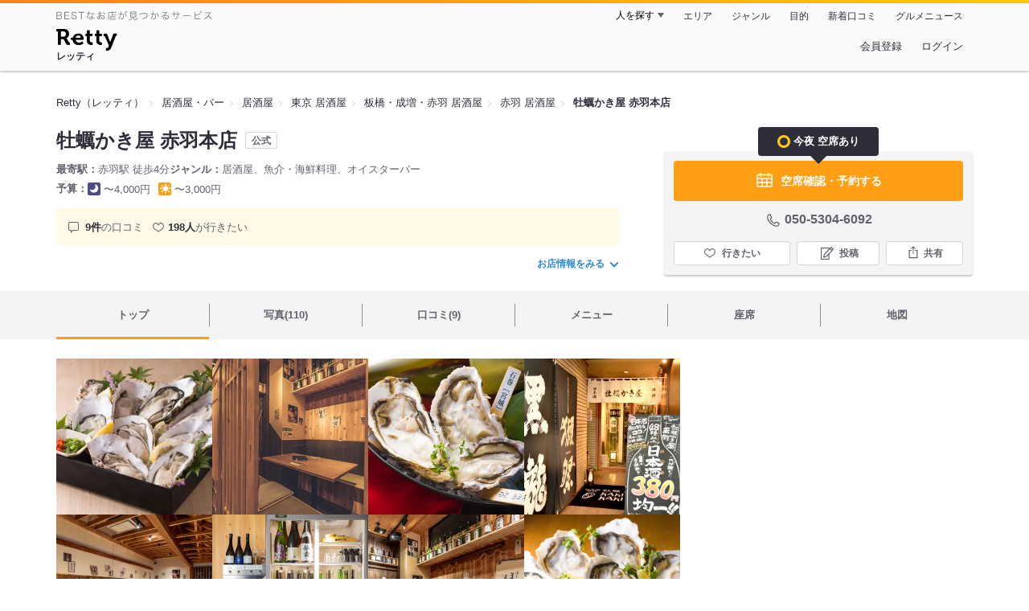

--- FILE ---
content_type: text/html;charset=UTF-8
request_url: https://retty.me/area/PRE13/ARE24/SUB2403/100001551129/
body_size: 29854
content:
<!DOCTYPE html>
<html lang="ja" data-n-head="%7B%22lang%22:%7B%22ssr%22:%22ja%22%7D%7D">
  <head >
    <title>牡蠣かき屋 赤羽本店のご予約（赤羽/居酒屋） - Retty（レッティ）</title><meta data-n-head="ssr" charset="utf-8"><meta data-n-head="ssr" name="viewport" content="width=device-width, initial-scale=1, viewport-fit=cover, maximum-scale=1.0"><meta data-n-head="ssr" property="og:site_name" content="Retty（レッティ）"><meta data-n-head="ssr" property="og:locale" content="ja_JP"><meta data-n-head="ssr" property="al:ios:app_store_id" content="473919569"><meta data-n-head="ssr" property="al:ios:app_name" content="Retty"><meta data-n-head="ssr" property="fb:app_id" content="218159034880392"><meta data-n-head="ssr" name="twitter:card" content="summary_large_image"><meta data-n-head="ssr" name="twitter:site" content="@Retty_jp"><meta data-n-head="ssr" data-hid="description" name="description" content="こちらは『牡蠣かき屋 赤羽本店のご予約（赤羽/居酒屋）』のお店ページです。実名でのオススメが9件集まっています。Rettyで食が好きなグルメな人たちからお店を探そう！"><meta data-n-head="ssr" data-hid="keywords" name="keywords" content="牡蠣かき屋 赤羽本店,かきかきや あかばねほんてん,赤羽,居酒屋"><meta data-n-head="ssr" data-hid="al:ios:url" name="al:ios:url" content="retty://?page=restaurant&restaurant_id=100001551129"><meta data-n-head="ssr" data-hid="twitter:url" name="twitter:url" content="https://retty.me/area/PRE13/ARE24/SUB2403/100001551129/"><meta data-n-head="ssr" data-hid="twitter:title" name="twitter:title" content="牡蠣かき屋 赤羽本店 - Retty（レッティ）"><meta data-n-head="ssr" data-hid="twitter:description" name="twitter:description" content="こちらは『牡蠣かき屋 赤羽本店のご予約（赤羽/居酒屋）』のお店ページです。実名でのオススメが9件集まっています。Rettyで食が好きなグルメな人たちからお店を探そう！"><meta data-n-head="ssr" data-hid="twitter:image" name="twitter:image" content="https://og-image.retty.me/restaurant/100001551129/"><meta data-n-head="ssr" data-hid="og:type" property="og:type" content="rettyme:restaurant"><meta data-n-head="ssr" data-hid="og:url" property="og:url" content="https://retty.me/area/PRE13/ARE24/SUB2403/100001551129/"><meta data-n-head="ssr" data-hid="og:title" property="og:title" content="牡蠣かき屋 赤羽本店 - Retty（レッティ）"><meta data-n-head="ssr" data-hid="og:description" property="og:description" content="こちらは『牡蠣かき屋 赤羽本店のご予約（赤羽/居酒屋）』のお店ページです。実名でのオススメが9件集まっています。Rettyで食が好きなグルメな人たちからお店を探そう！"><meta data-n-head="ssr" data-hid="og:image" property="og:image" content="https://og-image.retty.me/restaurant/100001551129/"><link data-n-head="ssr" rel="icon" type="image/x-icon" href="/ssr_assets/favicon.ico"><link data-n-head="ssr" rel="stylesheet" href="/_nuxt/style-4976e3.css"><link data-n-head="ssr" data-hid="canonical" rel="canonical" href="https://retty.me/area/PRE13/ARE24/SUB2403/100001551129/"><link data-n-head="ssr" rel="preload" as="image" href="https://ximg.retty.me/crop/s388x388/q80/das/-/retty/img_ebisu/restaurant/100001551129/archive/3378445-66ba262be6665.jpg"><link data-n-head="ssr" rel="preload" as="image" href="https://ximg.retty.me/crop/s388x388/q80/das/-/retty/img_ebisu/restaurant/100001551129/archive/3378446-66ba264657176.jpg"><link data-n-head="ssr" rel="preload" as="image" href="https://ximg.retty.me/crop/s388x388/q80/das/-/retty/img_ebisu/restaurant/100001551129/archive/3010321-64146c2cbe7ae.jpg"><link data-n-head="ssr" rel="preload" as="image" href="https://ximg.retty.me/crop/s388x388/q80/das/-/retty/img_ebisu/restaurant/100001551129/archive/2692447-626a5d874e159.jpg"><link data-n-head="ssr" rel="preload" as="image" href="https://ximg.retty.me/crop/s388x388/q80/das/-/retty/img_ebisu/restaurant/100001551129/archive/3010323-64146c86c1fec.jpg"><link data-n-head="ssr" rel="preload" as="image" href="https://ximg.retty.me/crop/s388x388/q80/das/-/retty/img_ebisu/restaurant/100001551129/archive/1809798-5f1d3879e7f0d.jpg"><link data-n-head="ssr" rel="preload" as="image" href="https://ximg.retty.me/crop/s388x388/q80/das/-/retty/img_ebisu/restaurant/100001551129/archive/3010324-64146c944ec1f.jpg"><link data-n-head="ssr" rel="preload" as="image" href="https://ximg.retty.me/crop/s388x388/q80/das/-/retty/img_ebisu/restaurant/100001551129/archive/3010320-64146c0609547.jpg"><link data-n-head="ssr" rel="preload" as="image" href="https://ximg.retty.me/crop/s388x388/q80/das/-/retty/img_ebisu/restaurant/100001551129/archive/3010325-64146ca380849.jpg"><link data-n-head="ssr" rel="preload" as="image" href="https://ximg.retty.me/crop/s388x388/q80/das/-/retty/img_ebisu/restaurant/100001551129/archive/3010322-64146c4edb20c.jpg"><link data-n-head="ssr" rel="preload" as="image" href="https://ximg.retty.me/crop/s388x388/q80/das/-/retty/img_ebisu/restaurant/100001551129/archive/3010326-64146cb4d61ee.jpg"><link data-n-head="ssr" rel="preload" as="image" href="https://ximg.retty.me/crop/s388x388/q80/das/-/retty/img_ebisu/restaurant/100001551129/archive/3010327-64146cc34ca2a.jpg"><script data-n-head="ssr" src="/ssr_assets/scripts/vendor/treasureData.js" defer type="text/javascript"></script><script data-n-head="ssr" src="/ssr_assets/scripts/vendor/nuxtPolyfill.js" defer type="text/javascript"></script><script data-n-head="ssr" src="https://securepubads.g.doubleclick.net/tag/js/gpt.js" defer type="text/javascript"></script><script data-n-head="ssr" type="application/ld+json">[{"@context":"http://schema.org","@type":"ViewAction","target":{"@type":"EntryPoint","urlTemplate":"ios-app://473919569/retty/?page=restaurant&restaurant_id=100001551129"}},{"@context":"http://schema.org","@type":"BreadcrumbList","itemListElement":[{"@type":"ListItem","position":1,"item":{"@id":"https://retty.me/","name":"Retty（レッティ）"}},{"@type":"ListItem","position":2,"item":{"@id":"https://retty.me/category/LCAT1/","name":"居酒屋・バー"}},{"@type":"ListItem","position":3,"item":{"@id":"https://retty.me/category/LCAT1/CAT350/","name":"居酒屋"}},{"@type":"ListItem","position":4,"item":{"@id":"https://retty.me/area/PRE13/LCAT1/CAT350/","name":"東京 居酒屋"}},{"@type":"ListItem","position":5,"item":{"@id":"https://retty.me/area/PRE13/ARE24/LCAT1/CAT350/","name":"板橋・成増・赤羽 居酒屋"}},{"@type":"ListItem","position":6,"item":{"@id":"https://retty.me/area/PRE13/ARE24/SUB2403/LCAT1/CAT350/","name":"赤羽 居酒屋"}}]},{"@context":"http://schema.org","@type":"Restaurant","@id":"https://retty.me/area/PRE13/ARE24/SUB2403/100001551129/","name":"牡蠣かき屋 赤羽本店","alternateName":"かきかきや あかばねほんてん","image":"https://img.retty.me/img_ebisu/restaurant/100001551129/archive/3378445-66ba262be6665.jpg","telephone":"050-5304-6092","address":{"@type":"PostalAddress","streetAddress":"赤羽１-３９-５ライオンビル明晃館１F","addressLocality":"北区","addressRegion":"東京都","postalCode":"1150045","addressCountry":{"@type":"Country","name":"JP"}},"servesCuisine":["居酒屋","魚介・海鮮料理","オイスターバー"],"potentialAction":{"@type":"ReserveAction","target":{"@type":"EntryPoint","urlTemplate":"https://retty.me/reservation/100001551129","inLanguage":"ja-JP","actionPlatform":"http://schema.org/DesktopWebPlatform"},"result":{"@type":"FoodEstablishmentReservation","name":"ネット予約"}},"geo":{"@type":"GeoCoordinates","latitude":35.78105279591335,"longitude":139.7203595},"openingHoursSpecification":[{"@type":"OpeningHoursSpecification","dayOfWeek":["Monday","Tuesday","Wednesday","Thursday"],"opens":"13:00","closes":"23:00"},{"@type":"OpeningHoursSpecification","dayOfWeek":["Friday"],"opens":"16:00","closes":"23:30"},{"@type":"OpeningHoursSpecification","dayOfWeek":["Saturday"],"opens":"12:00","closes":"23:00"},{"@type":"OpeningHoursSpecification","dayOfWeek":["Sunday","PublicHolidays"],"opens":"12:00","closes":"22:00"}],"review":[{"@type":"Review","position":1,"datePublished":"2022-12-06T06:16:55Z","reviewBody":"赤羽駅から徒歩3分ほどの駅近、1階の店舗ですが入り口が道路に面しておらずビルの中に入ったところにあるためわかりづらいですが、道路に日本酒380円の看板が出ているためそれを目安にすれば迷いません。\n\n日本酒と牡蠣が美味しいお店\n\n牡蠣専門だけあってメニューには牡蠣料理がたくさん！\n日本酒の種類も豊富！\n日本全国の銘酒が約48種類！どれも380円と格安！\n※レアなお酒は380円以上の金額もあります。\nお酒好きな方にはたまりません！\nまずは上善如水を注文\nお通しは5種類の塩と梅肉で、まさに日本酒好きのためのお通しでした。\n他、久保田もいただきました\n\n牡蠣料理の種類豊富！\n毎朝オーナー自ら牡蠣の仕入れ。その日一番美味しいものを目利きしているこだわり！\n\n✴︎生牡蠣三種食べ比べ\n・北海道産　厚岸\n・岩手県産　令和の怪物\n・岩手県産　赤崎\n大きな岩手県産の生牡蠣「令和の怪物」怪物というくらい大きいです。\n岩ガキぐらいの大きさがあります。\n同じく岩手県産の「赤崎」これも大きな牡蠣！\n手のひらくらいもあります。\nどちらも濃厚でクリーミなお味！\n北海道産の「厚岸」牡蠣の定番です、新鮮で期待通りの味！\n\n✴︎生牡蠣の天ぷら　\n牡蠣だけではなくカボチャ、マイタケ、ナスの天ぷらの盛り合わせです。マイタケの天ぷら頼もうと思っていたのですが頼まなくて正解。\n\n✴︎アオリイカのお刺身\n\n✴︎でっかいカキフライ\n名前の通り大きなカキフライ！今まで食べた中では一番大きなカキフライでした。箸で持つ手が重いくらいでした。\n自家製タルタルともよく合います。\n\n✴︎牡蠣の生春巻き\n\n✴︎希少！鮪のヒレ焼き　　\n他では味わえない鮪のカマです。食べ応えがあります。ボリューム満点！！！他では味わえぬ自慢の1品です！\n\n✴︎生牡蠣ときのこの昆布蒸し\n　蒸した牡蠣も甘くて美味しい！\n　\n\n✴︎牡蠣めし\nほかほかのご飯に牡蠣煮と海苔が乗っておりそのまま\n\n食べても、混ぜて食べてもおいしい。\n\n牡蠣煮は甘辛でご飯に合います。\n\n冬に向かい、ますます美味しくなる牡蠣を食べるなら、絶対行くべきおすすめ店です。","url":"https://retty.me/area/PRE13/ARE24/SUB2403/100001551129/54434235/","author":{"@type":"Person","name":"t.makabe"},"reviewRating":{"@type":"Rating","ratingValue":3,"worstRating":1,"bestRating":3}},{"@type":"Review","position":2,"datePublished":"2026-01-01T10:05:37Z","reviewBody":"牡蠣が食べたいなと思いチョイス\n\n何より日本酒の種類も多く、飲み放題も出来る\n\nちなみに、日本酒の飲み放題を頼むには、通常の飲み放題＋1500円\n\n平日のみのよう\n\n日本酒は単品で頼んでも480円なので、お手頃価格で楽しめます\n\n牡蠣の食べ比べは、生や焼き、蒸しと選べます\n\n生牡蠣を食したけど、厚岸が美味しかった","url":"https://retty.me/area/PRE13/ARE24/SUB2403/100001551129/61588952/","author":{"@type":"Person","name":"S.SUZUKI"},"reviewRating":{"@type":"Rating","ratingValue":2,"worstRating":1,"bestRating":3}},{"@type":"Review","position":3,"datePublished":"2023-12-28T09:34:10Z","reviewBody":"平日の15時位に伺いましたがその時はまだ誰もおらず貸し切り状態でした。\n\nお通しに日本酒と各種塩が出てきて、しゃれてるなと思いました。\n\n牡蠣は種類が豊富で時期によって出てくるか気が違うそうです。\nいろいろな牡蠣の味が楽しめるので生牡蠣のセットがお得でなので生ガキ食べる人は頼んだ方が良いと思います。\n\n生牡蠣も良かったですが【牡蠣のてんぷら】がめちゃくちゃ美味しかったです。\n生牡蠣とは違った、牡蠣の濃厚な旨味が味わえます。\n何食べても美味しかったです！","url":"https://retty.me/area/PRE13/ARE24/SUB2403/100001551129/57401414/","author":{"@type":"Person","name":"A.kozi"},"reviewRating":{"@type":"Rating","ratingValue":3,"worstRating":1,"bestRating":3}},{"@type":"Review","position":4,"datePublished":"2024-07-24T15:01:54Z","reviewBody":"牡蠣と日本酒。日本酒は数が豊富で、少なめで頼めるのが良かった！選んで飲み比べる楽しみ◎\n牡蠣も美味しかった〜！\n今回は2軒目だったけど、食事メニュー的には2軒目で行くのでもちょうど良かったかも？","url":"https://retty.me/area/PRE13/ARE24/SUB2403/100001551129/58792622/","author":{"@type":"Person","name":"hiro s"},"reviewRating":{"@type":"Rating","ratingValue":3,"worstRating":1,"bestRating":3}},{"@type":"Review","position":5,"datePublished":"2022-11-26T14:12:56Z","reviewBody":"気になった方は「赤羽　牡蠣」で検索\n\n今回ご紹介するのはこちら‍♀️‍♂️極上・大粒牡蠣がせんべろの聖地で味わえる♪\n\n牡蠣かき屋　赤羽本店\n\n⏰ [月～金]\n13:00～23:00\n\n[土]\n12:00～23:00\n\n[日・祝]\n12:00～22:00⏰\n\n☎️050-5597-9740☎️\n\n水曜日定休\n\n東京都北区赤羽1-39-5 ライオンビル明晃館 1F\n\n‍♂️赤羽駅から徒歩3分‍♂️\n\n19時に予約していたので入店。広々とした店内でテーブル席に通していただきました。隣とも離れていて空間に余裕もあり、コロナ対策も良し。\n\nスタッフやお客様が活気があり皆、食事を楽しんでいる事がわかります。\n\nホールへ出る男性スタッフテキパキと調理、配膳している姿も確認できて安心できますよね。\n\nオーダーから料理が来るまでのスピードが早くスムーズ。\n\n■【お通し】振る舞い酒を付けて味わうお通し\n\n藻塩、抹茶塩、梅肉等…お酒をちょっとつけながらいただきます。塩のコクが増した味わいに変化します。\n\n【小徳利】¥1080\n\n静岡県産\"磯自慢\"\n\n牡蠣にシーフードに合う日本酒\n\n【コカコーラ】¥390\n\nチェイサーはコーラをいただきました。\n\n【牡蠣3種食べ比べ】¥1680\n\n早朝、店長自ら厳選した生牡蠣をそのままご提供！小ぶりだが\"赤穂\"が美味しい♪\n\n【白子ポン酢】¥980\n\nとろ〜りとした白子の食感。ねっとりコクのある味わいがある逸品。\n\n【白子の天ぷら】¥980\n\n絶対頼むべき品。サクッと薄い衣の天ぷらと中からねっとりとした白子の相性が堪らない。\n\n【大粒牡蠣の天ぷら】¥820\n\nこんなデカい牡蠣は見た事ない！アツアツでジューシーな大粒牡蠣。\n\n【牡蠣の春巻】¥720\n\nあっさりとした箸休めに最適。野菜も摂れる一品。\n\n【牡蠣とほうれん草のチーズグラタン】\n\n本日のオススメメニューにありました！これはチーズ好きに食べて欲しい。\n\n【牡蠣めし】\n\n〆の牡蠣めし。出汁の甘さと牡蠣本来のコクがある絶品めし！\n\nご馳走様でした。\n\n【店舗紹介】\n\n毎朝オーナー自ら牡蠣の仕入れ。その日一番美味しいものを目利きしています。日本酒は各県をテーマに、楽しく興味を持ってもらえるよう厳選しています。沢山のペアリングを楽しんでいただくため、380円でご提供しています◎お酒好きの方にはプレミアムな日本酒、而今や十四代、飛露喜など780円からご用意。店内はカウンターとテーブル席で、普段使いから簡単な接待など、色々なシーンでご利用いただけます！\n\n赤羽でお店をお探しの方は是非、\"牡蠣かき屋\"へお越しください\n\n#遊び心あり ","url":"https://retty.me/area/PRE13/ARE24/SUB2403/100001551129/54359110/","author":{"@type":"Person","name":"Kosei Chiba"},"reviewRating":{"@type":"Rating","ratingValue":3,"worstRating":1,"bestRating":3}}],"priceRange":"ランチ予算: 〜3000円 ディナー予算: 〜4000円","interactionStatistic":["行った人:12人","行きたい人:198人"],"paymentAccepted":"カード可 : ()","aggregateRating":{"@type":"AggregateRating","ratingValue":4.75,"reviewCount":9,"bestRating":5,"worstRating":0}}]</script><link rel="modulepreload" as="script" crossorigin href="/_nuxt/client-DwJbM4NK.js"><link rel="prefetch" as="image" type="image/jpeg" href="/_nuxt/not_found-Bs5h1vgP-4976e3.jpg"><link rel="prefetch" as="image" type="image/png" href="/_nuxt/no-user-icon-DA2IkvCS-4976e3.png"><link rel="prefetch" as="image" type="image/svg+xml" href="/_nuxt/catchcopy-BXFLMLhI-4976e3.svg"><link rel="prefetch" as="image" type="image/svg+xml" href="/_nuxt/iconfont-AEAI28Ga-4976e3.svg"><link rel="prefetch" as="image" type="image/svg+xml" href="/_nuxt/ic_search-D5W3hUgS-4976e3.svg"><link rel="prefetch" as="image" type="image/svg+xml" href="/_nuxt/ic_modal_login-Bfaa9Knx-4976e3.svg"><link rel="prefetch" as="image" type="image/svg+xml" href="/_nuxt/ic_modal_hamburger-CO6b-0AH-4976e3.svg"><link rel="prefetch" as="image" type="image/svg+xml" href="/_nuxt/ic-retty_symbol-DbM0Epu8-4976e3.svg">
  </head>
  <body >
    <div data-server-rendered="true" id="__nuxt"><!----><div id="__layout"><div><header class="header" data-v-dccb3a6b><div class="header__centering" data-v-dccb3a6b><div class="header__sub" data-v-dccb3a6b><a href="https://retty.me/announce/philosophy/" class="header__catchcopy" data-v-dccb3a6b><img src="/_nuxt/catchcopy-BXFLMLhI-4976e3.svg" alt="BESTなお店が見つかるサービス" width="194" height="12" data-v-dccb3a6b></a><ul class="global-navigation" data-v-63815ba8 data-v-dccb3a6b><!----><li isShown="true" class="navigation-item" data-v-e368c963 data-v-63815ba8><button class="navigation-item__button" data-v-e368c963> 人を探す </button><div class="tooltip navigation-item__popup" style="display:none;" data-v-22224c7e data-v-e368c963><ul class="link-list" data-v-22224c7e data-v-e368c963><li class="link-list__item" data-v-22224c7e data-v-e368c963><a href="https://retty.me/top-users/" data-v-e368c963> TOP USER </a></li><li class="link-list__item" data-v-22224c7e data-v-e368c963><a href="https://user.retty.me/" data-v-e368c963> ユーザーを探す </a></li></ul></div></li><li isShown="true" class="navigation-item" data-v-e368c963 data-v-63815ba8><a href="https://retty.me/area/" class="navigation-item__link" data-v-e368c963> エリア </a></li><li isShown="true" class="navigation-item" data-v-e368c963 data-v-63815ba8><a href="https://retty.me/category/" class="navigation-item__link" data-v-e368c963> ジャンル </a></li><li isShown="true" class="navigation-item" data-v-e368c963 data-v-63815ba8><a href="https://retty.me/purpose/" class="navigation-item__link" data-v-e368c963> 目的 </a></li><li isShown="true" class="navigation-item" data-v-e368c963 data-v-63815ba8><a href="https://retty.me/reports/" class="navigation-item__link" data-v-e368c963> 新着口コミ </a></li><li isShown="true" class="navigation-item" data-v-e368c963 data-v-63815ba8><a rel="noopener" target="_blank" href="https://retty.news/" class="navigation-item__link" data-v-e368c963> グルメニュース </a></li></ul></div><div class="header__main" data-v-dccb3a6b><ruby class="header-logo" data-v-dccb3a6b><a href="https://retty.me/" aria-label="Retty" class="header-logo__item" data-v-dccb3a6b></a><rt class="header-logo__kana" data-v-dccb3a6b>レッティ</rt></ruby><search-bar-pc search-props="{&quot;locationType&quot;:&quot;SUB_AREA&quot;,&quot;subArea&quot;:{&quot;type&quot;:&quot;SUB_AREA&quot;,&quot;id&quot;:2403,&quot;name&quot;:&quot;赤羽&quot;},&quot;keywordType&quot;:&quot;CATEGORY&quot;,&quot;category&quot;:{&quot;type&quot;:&quot;CATEGORY&quot;,&quot;id&quot;:350,&quot;name&quot;:&quot;居酒屋&quot;}}" class="header__search" data-v-dccb3a6b></search-bar-pc><div class="menu" data-v-e46ae649 data-v-dccb3a6b><a rel="nofollow" href="https://retty.me/login/signup/?returnUrl=%2Farea%2FPRE13%2FARE24%2FSUB2403%2F100001551129%2F" class="navigation-button" data-v-e46ae649> 会員登録 </a><a rel="nofollow" href="https://retty.me/login/?returnUrl=%2Farea%2FPRE13%2FARE24%2FSUB2403%2F100001551129%2F" class="navigation-button" data-v-e46ae649> ログイン </a></div></div></div></header><main class="restaurant-detail" data-v-83bd07a4><!----><section class="restaurant-detail__breadcrumbs" data-v-83bd07a4><nav class="breadcrumb" data-v-7439e540 data-v-83bd07a4><ol class="breadcrumb__list breadcrumb__list--restaurant" data-v-7439e540><li __typename="BreadcrumbsItem" class="item breadcrumb__item" data-v-c81b06b5 data-v-7439e540><a href="https://retty.me/" data-v-c81b06b5><span data-v-c81b06b5>Retty（レッティ）</span></a></li><li __typename="BreadcrumbsItem" class="item breadcrumb__item" data-v-c81b06b5 data-v-7439e540><a href="https://retty.me/category/LCAT1/" data-v-c81b06b5><span data-v-c81b06b5>居酒屋・バー</span></a></li><li __typename="BreadcrumbsItem" class="item breadcrumb__item" data-v-c81b06b5 data-v-7439e540><a href="https://retty.me/category/LCAT1/CAT350/" data-v-c81b06b5><span data-v-c81b06b5>居酒屋</span></a></li><li __typename="BreadcrumbsItem" class="item breadcrumb__item" data-v-c81b06b5 data-v-7439e540><a href="https://retty.me/area/PRE13/LCAT1/CAT350/" data-v-c81b06b5><span data-v-c81b06b5>東京 居酒屋</span></a></li><li __typename="BreadcrumbsItem" class="item breadcrumb__item" data-v-c81b06b5 data-v-7439e540><a href="https://retty.me/area/PRE13/ARE24/LCAT1/CAT350/" data-v-c81b06b5><span data-v-c81b06b5>板橋・成増・赤羽 居酒屋</span></a></li><li __typename="BreadcrumbsItem" class="item breadcrumb__item" data-v-c81b06b5 data-v-7439e540><a href="https://retty.me/area/PRE13/ARE24/SUB2403/LCAT1/CAT350/" data-v-c81b06b5><span data-v-c81b06b5>赤羽 居酒屋</span></a></li><li class="item breadcrumb__item item--last" data-v-c81b06b5 data-v-7439e540><a href="https://retty.me/area/PRE13/ARE24/SUB2403/100001551129/" data-v-c81b06b5><span data-v-c81b06b5>牡蠣かき屋 赤羽本店</span></a></li></ol></nav><!----></section><header class="restaurant-detail__header" data-v-83bd07a4><section class="summary" data-v-792ed78d data-v-83bd07a4><div class="summary__content" data-v-792ed78d><!----><div class="restaurant-summary-title summary__title" data-v-6dbad5ad data-v-792ed78d><h1 class="restaurant-summary-title__name" data-v-6dbad5ad> 牡蠣かき屋 赤羽本店</h1><span class="member-restaurant-label" data-v-6dbad5ad>公式</span></div><footer class="footer" data-v-e4fcb448 data-v-792ed78d><dl class="footer__information information-list" data-v-e4fcb448><div class="information-list__item" data-v-e4fcb448><dt class="information-list__label information-list__label--location" data-v-e4fcb448><span data-v-e4fcb448>最寄駅</span></dt><dd class="information-list__description" data-v-e4fcb448> 赤羽駅 徒歩4分 </dd></div><div class="information-list__item" data-v-e4fcb448><dt class="information-list__label information-list__label--categories" data-v-e4fcb448><span data-v-e4fcb448>ジャンル</span></dt><dd class="information-list__description" data-v-e4fcb448> 居酒屋、魚介・海鮮料理、オイスターバー </dd></div></dl><dl class="footer__information information-list" data-v-e4fcb448><div class="information-list__item" data-v-e4fcb448><dt class="information-list__label" data-v-e4fcb448><span data-v-e4fcb448>予算</span></dt><dd class="information-list__description" data-v-e4fcb448><dl class="information-list__budgets" data-v-e4fcb448><div class="information-list__budget-item" data-v-e4fcb448><dt data-v-e4fcb448></dt><dd data-v-e4fcb448><span class="scene-badge scene-badge--dinner" data-v-487ff6db data-v-e4fcb448>〜4,000円</span></dd></div><div class="information-list__budget-item" data-v-e4fcb448><dt data-v-e4fcb448></dt><dd data-v-e4fcb448><span class="scene-badge scene-badge--lunch" data-v-487ff6db data-v-e4fcb448>〜3,000円</span></dd></div></dl></dd></div><!----></dl></footer><div data-v-61e7bf14 data-v-792ed78d><ul class="speciality-label-list speciality-label-list--no-familiar-label" data-v-61e7bf14><!----><!----><li class="report-count" data-v-61e7bf14><strong class="report-count--bold" data-v-61e7bf14>9件</strong>の口コミ </li><li class="wannago-count" data-v-61e7bf14><strong class="wannago-count--bold" data-v-61e7bf14>198人</strong>が行きたい </li></ul></div><!----><a href="#js-restaurant-info" class="readmore readmore--margin-top" data-v-792ed78d> お店情報をみる <i data-v-792ed78d></i></a></div><div class="actions" style="z-index:90;" data-v-0d0c8869 data-v-792ed78d><div class="reservation-speech-balloon" data-v-84896289 data-v-0d0c8869><span class="icon-circle" data-v-84896289></span> 今夜 空席あり </div><div class="actions__box" data-v-0d0c8869><div data-v-2efbcad5 data-v-0d0c8869><a href="https://retty.me/reservation/100001551129" class="featured-button" data-v-2efbcad5><figure class="featured-button__icon" data-v-2efbcad5><svg id="icon" width="24px" height="32px" xmlns="http://www.w3.org/2000/svg" viewBox="0 0 48 48"><title>calendar_o</title><path d="M40.8057,9.4389h-5.97V7.7a1.5,1.5,0,1,0-3,0V9.4389H16.1646V7.7a1.5,1.5,0,0,0-3,0V9.4389h-5.97A3.1978,3.1978,0,0,0,4,12.6332V38.1088a3.1979,3.1979,0,0,0,3.1943,3.1944H40.8057A3.1979,3.1979,0,0,0,44,38.1088V12.6332A3.1978,3.1978,0,0,0,40.8057,9.4389ZM19.3335,28.3129V21.3315h9.333v6.9814Zm9.333,3v6.99h-9.333v-6.99ZM7,21.3315h9.3335v6.9814H7Zm24.6665,0H41v6.9814H31.6665ZM7.1943,12.4389h5.97v1.5039a1.5,1.5,0,0,0,3,0V12.4389H31.8354v1.5039a1.5,1.5,0,0,0,3,0V12.4389h5.97A.1994.1994,0,0,1,41,12.6332v5.6983H7V12.6332A.1994.1994,0,0,1,7.1943,12.4389ZM7,38.1088V31.3129h9.3335v6.99H7.1943A.2.2,0,0,1,7,38.1088Zm33.8057.1944H31.6665v-6.99H41v6.7959A.2.2,0,0,1,40.8057,38.3032Z" fill="#fff"></path></svg></figure> 空席確認・予約する </a></div><div class="telephone telephone--reservation" data-v-36f2c735 data-v-0d0c8869><i data-v-36f2c735></i> <span class="tel-number" data-v-36f2c735>050-5304-6092</span></div><!----><ul class="actions__button-list" data-v-0d0c8869><li class="actions__button-item actions__button-item--primary" data-v-0d0c8869><button type="button" class="button button--wannago" data-v-ac1c44ab data-v-0d0c8869><!----><span class="button__label" data-v-ac1c44ab>行きたい</span><!----></button></li><li class="actions__button-item" data-v-0d0c8869><button type="button" class="button button--post" data-v-ac1c44ab data-v-0d0c8869><!----><span class="button__label" data-v-ac1c44ab>投稿</span><!----></button></li><li class="actions__button-item" data-v-0d0c8869><button type="button" class="button button--share" data-v-ac1c44ab data-v-0d0c8869><figure data-v-ac1c44ab><svg width="18px" height="18px" viewBox="0 0 48 48" version="1.1" xmlns="http://www.w3.org/2000/svg" xmlns:xlink="http://www.w3.org/1999/xlink"><title>ic_export</title><path d="M37.07,15.71h-6.3c-.83,0-1.5,.67-1.5,1.5s.67,1.5,1.5,1.5h4.8v21.52H12.43V18.71h4.8c.83,0,1.5-.67,1.5-1.5s-.67-1.5-1.5-1.5h-6.3c-.83,0-1.5,.67-1.5,1.5v24.52c0,.83,.67,1.5,1.5,1.5h26.14c.83,0,1.5-.67,1.5-1.5V17.21c0-.83-.67-1.5-1.5-1.5Z" fill="#62626c"></path><path d="M19.3,11.82l3.2-3.2V28.06c0,.83,.67,1.5,1.5,1.5s1.5-.67,1.5-1.5V8.62l3.2,3.2c.29,.29,.68,.44,1.06,.44s.77-.15,1.06-.44c.59-.59,.59-1.54,0-2.12l-5.76-5.76c-.07-.07-.15-.13-.23-.19-.02-.01-.04-.02-.06-.03-.06-.04-.13-.08-.2-.1-.03-.01-.06-.02-.09-.03-.06-.02-.12-.04-.19-.06-.1-.02-.2-.03-.3-.03s-.2,.01-.3,.03c-.06,.01-.13,.04-.19,.06-.03,.01-.06,.02-.09,.03-.07,.03-.13,.07-.2,.1-.02,.01-.04,.02-.06,.03-.08,.05-.16,.12-.23,.19l-5.76,5.76c-.59,.59-.59,1.54,0,2.12s1.54,.59,2.12,0Z" fill="#62626c"></path></svg></figure><span class="button__label" data-v-ac1c44ab>共有</span><!----></button><div class="tooltip share-dialog" style="display:none;" data-v-22224c7e data-v-3e714e0b data-v-0d0c8869><ul class="share-dialog__sns-list" data-v-22224c7e data-v-3e714e0b><li class="share-dialog__sns-item share-dialog__sns-item--twitter" data-v-22224c7e data-v-3e714e0b><a rel="noopener noreferrer nofollow" target="_blank" href="https://www.twitter.com/share?url=https%3A%2F%2Fretty.me%2Farea%2FPRE13%2FARE24%2FSUB2403%2F100001551129%2F&amp;text=%E7%89%A1%E8%A0%A3%E3%81%8B%E3%81%8D%E5%B1%8B%20%E8%B5%A4%E7%BE%BD%E6%9C%AC%E5%BA%97" data-v-3e714e0b> X(Twitter)でポスト </a></li><li class="share-dialog__sns-item share-dialog__sns-item--facebook" data-v-22224c7e data-v-3e714e0b><a rel="noopener noreferrer nofollow" target="_blank" href="https://www.facebook.com/sharer/sharer.php?u=https%3A%2F%2Fretty.me%2Farea%2FPRE13%2FARE24%2FSUB2403%2F100001551129%2F" data-v-3e714e0b> Facebookでシェア </a></li></ul><div class="share-dialog__information-text" data-v-22224c7e data-v-3e714e0b><p data-v-22224c7e data-v-3e714e0b> 牡蠣かき屋 赤羽本店
050-5304-6092
東京都北区赤羽１-３９-５ライオンビル明晃館１F
https://retty.me/area/PRE13/ARE24/SUB2403/100001551129/ </p><div class="share-dialog__copied-dialog" style="display:none;" data-v-3e714e0b data-v-3e714e0b>コピーしました</div></div></div></li></ul></div></div></section></header><div class="sticky-detector" data-v-83bd07a4></div><nav class="navigation restaurant-detail__navigation" data-v-6189a9c8 data-v-83bd07a4><ul class="restaurant-navigation-bar" data-v-6189a9c8><li class="navigation-bar-item restaurant-navigation-bar__item navigation-bar-item--active" data-v-ddde4fdd data-v-6189a9c8><a href="https://retty.me/area/PRE13/ARE24/SUB2403/100001551129/" class="navigation-bar-item__link" data-v-ddde4fdd><span data-v-ddde4fdd> トップ <!----></span></a><!----></li><li class="navigation-bar-item restaurant-navigation-bar__item" data-v-ddde4fdd data-v-6189a9c8><a href="https://retty.me/area/PRE13/ARE24/SUB2403/100001551129/photos/" class="navigation-bar-item__link" data-v-ddde4fdd><span data-v-ddde4fdd> 写真(110) <!----></span></a><div class="navigation-bar-item__child-nav" data-v-ddde4fdd><ul data-v-ddde4fdd><li class="navigation-bar-item__child-item" data-v-ddde4fdd><a href="https://retty.me/area/PRE13/ARE24/SUB2403/100001551129/photos/?kind=1" data-v-ddde4fdd> 料理(62) </a></li><li class="navigation-bar-item__child-item" data-v-ddde4fdd><a href="https://retty.me/area/PRE13/ARE24/SUB2403/100001551129/photos/?kind=3" data-v-ddde4fdd> 内観(16) </a></li><li class="navigation-bar-item__child-item" data-v-ddde4fdd><a href="https://retty.me/area/PRE13/ARE24/SUB2403/100001551129/photos/?kind=2" data-v-ddde4fdd> 外観(9) </a></li><li class="navigation-bar-item__child-item" data-v-ddde4fdd><a href="https://retty.me/area/PRE13/ARE24/SUB2403/100001551129/photos/?kind=4" data-v-ddde4fdd> メニュー(23) </a></li></ul></div></li><li class="navigation-bar-item restaurant-navigation-bar__item" data-v-ddde4fdd data-v-6189a9c8><a href="https://retty.me/area/PRE13/ARE24/SUB2403/100001551129/reports/" class="navigation-bar-item__link" data-v-ddde4fdd><span data-v-ddde4fdd> 口コミ(9) <!----></span></a><div class="navigation-bar-item__child-nav" data-v-ddde4fdd><ul data-v-ddde4fdd><li class="navigation-bar-item__child-item navigation-bar-item__child-item--disabled" data-v-ddde4fdd><a data-v-ddde4fdd>ランチ(0)</a></li><li class="navigation-bar-item__child-item" data-v-ddde4fdd><a href="https://retty.me/area/PRE13/ARE24/SUB2403/100001551129/reports/?scene_type=2" data-v-ddde4fdd> ディナー(9) </a></li></ul></div></li><li class="navigation-bar-item restaurant-navigation-bar__item" data-v-ddde4fdd data-v-6189a9c8><a href="https://retty.me/area/PRE13/ARE24/SUB2403/100001551129/menu/" class="navigation-bar-item__link" data-v-ddde4fdd><span data-v-ddde4fdd> メニュー <!----></span></a><div class="navigation-bar-item__child-nav" data-v-ddde4fdd><ul data-v-ddde4fdd><li class="navigation-bar-item__child-item" data-v-ddde4fdd><a href="https://retty.me/area/PRE13/ARE24/SUB2403/100001551129/menu/#dishes" data-v-ddde4fdd> 料理 </a></li><li class="navigation-bar-item__child-item" data-v-ddde4fdd><a href="https://retty.me/area/PRE13/ARE24/SUB2403/100001551129/menu/#course" data-v-ddde4fdd> コース </a></li><li class="navigation-bar-item__child-item navigation-bar-item__child-item--disabled" data-v-ddde4fdd><a data-v-ddde4fdd>ランチ</a></li><li class="navigation-bar-item__child-item" data-v-ddde4fdd><a href="https://retty.me/area/PRE13/ARE24/SUB2403/100001551129/menu/#drink" data-v-ddde4fdd> ドリンク </a></li><li class="navigation-bar-item__child-item" data-v-ddde4fdd><a href="https://retty.me/area/PRE13/ARE24/SUB2403/100001551129/menu/#menu" data-v-ddde4fdd> メニュー写真 </a></li><li class="navigation-bar-item__child-item" data-v-ddde4fdd><a href="https://retty.me/area/PRE13/ARE24/SUB2403/100001551129/menu/#takeout" data-v-ddde4fdd> テイクアウト </a></li></ul></div></li><li class="navigation-bar-item restaurant-navigation-bar__item" data-v-ddde4fdd data-v-6189a9c8><a href="https://retty.me/area/PRE13/ARE24/SUB2403/100001551129/seats/" class="navigation-bar-item__link" data-v-ddde4fdd><span data-v-ddde4fdd> 座席 <!----></span></a><!----></li><li class="navigation-bar-item restaurant-navigation-bar__item" data-v-ddde4fdd data-v-6189a9c8><a href="https://retty.me/area/PRE13/ARE24/SUB2403/100001551129/map/" class="navigation-bar-item__link" data-v-ddde4fdd><span data-v-ddde4fdd> 地図 <!----></span></a><!----></li></ul></nav><section class="restaurant-detail__content" data-v-b2486b02 data-v-83bd07a4><div class="content-columns" data-v-b2486b02><div class="content-columns__item--restaurants" data-v-b2486b02><div class="content-columns__main-contents" data-v-b2486b02><div class="restaurant-image-gallery" data-v-fa6a6c3a data-v-b2486b02><ul class="images" data-v-fa6a6c3a><li class="images__item" data-v-fa6a6c3a><img loading="eager" alt="" src="https://ximg.retty.me/crop/s388x388/q80/das/-/retty/img_ebisu/restaurant/100001551129/archive/3378445-66ba262be6665.jpg" class="images__image" data-v-fa6a6c3a></li><li class="images__item" data-v-fa6a6c3a><img loading="eager" alt="" src="https://ximg.retty.me/crop/s388x388/q80/das/-/retty/img_ebisu/restaurant/100001551129/archive/3378446-66ba264657176.jpg" class="images__image" data-v-fa6a6c3a></li><li class="images__item" data-v-fa6a6c3a><img loading="eager" alt="名物味比べ生牡蠣3種" src="https://ximg.retty.me/crop/s388x388/q80/das/-/retty/img_ebisu/restaurant/100001551129/archive/3010321-64146c2cbe7ae.jpg" class="images__image" data-v-fa6a6c3a></li><li class="images__item" data-v-fa6a6c3a><img loading="eager" alt="　" src="https://ximg.retty.me/crop/s388x388/q80/das/-/retty/img_ebisu/restaurant/100001551129/archive/2692447-626a5d874e159.jpg" class="images__image" data-v-fa6a6c3a></li><li class="images__item" data-v-fa6a6c3a><img loading="eager" alt="落ち着いた和の雰囲気が自慢" src="https://ximg.retty.me/crop/s388x388/q80/das/-/retty/img_ebisu/restaurant/100001551129/archive/3010323-64146c86c1fec.jpg" class="images__image" data-v-fa6a6c3a></li><li class="images__item" data-v-fa6a6c3a><img loading="eager" alt="50種以上の日本酒" src="https://ximg.retty.me/crop/s388x388/q80/das/-/retty/img_ebisu/restaurant/100001551129/archive/1809798-5f1d3879e7f0d.jpg" class="images__image" data-v-fa6a6c3a></li><li class="images__item" data-v-fa6a6c3a><img loading="eager" alt="テーブル席" src="https://ximg.retty.me/crop/s388x388/q80/das/-/retty/img_ebisu/restaurant/100001551129/archive/3010324-64146c944ec1f.jpg" class="images__image" data-v-fa6a6c3a></li><li class="images__item" data-v-fa6a6c3a><img loading="eager" alt="牡蠣の美味しさと大きさ、濃厚さにこだわり！" src="https://ximg.retty.me/crop/s388x388/q80/das/-/retty/img_ebisu/restaurant/100001551129/archive/3010320-64146c0609547.jpg" class="images__image" data-v-fa6a6c3a></li><li class="images__item" data-v-fa6a6c3a><img loading="eager" alt="団体様もご案内可能です。" src="https://ximg.retty.me/crop/s388x388/q80/das/-/retty/img_ebisu/restaurant/100001551129/archive/3010325-64146ca380849.jpg" class="images__image" data-v-fa6a6c3a></li><li class="images__item" data-v-fa6a6c3a><img loading="eager" alt="日本酒に合う創作牡蠣料理" src="https://ximg.retty.me/crop/s388x388/q80/das/-/retty/img_ebisu/restaurant/100001551129/archive/3010322-64146c4edb20c.jpg" class="images__image" data-v-fa6a6c3a></li><li class="images__item" data-v-fa6a6c3a><img loading="eager" alt="カウンターのお席でお1人様飲みも大歓迎です！" src="https://ximg.retty.me/crop/s388x388/q80/das/-/retty/img_ebisu/restaurant/100001551129/archive/3010326-64146cb4d61ee.jpg" class="images__image" data-v-fa6a6c3a></li><li class="images__item" data-v-fa6a6c3a><a href="https://retty.me/area/PRE13/ARE24/SUB2403/100001551129/photos/" class="control__link images__image-container _styled-link" data-v-fa6a6c3a><div class="control__link-text-container" data-v-fa6a6c3a><span class="control__read-more" data-v-fa6a6c3a>もっとみる</span><span class="control__number-of-hidden-images" data-v-fa6a6c3a>(98)</span></div><img loading="eager" alt="会社でのご宴会など是非ご利用ください。" src="https://ximg.retty.me/crop/s388x388/q80/das/-/retty/img_ebisu/restaurant/100001551129/archive/3010327-64146cc34ca2a.jpg" class="images__image" data-v-fa6a6c3a></a></li><!----></ul><!----></div><section class="highlight-block restaurant-highlight-block" data-v-779bfd30 data-v-b2486b02><div class="highlight-block__container" data-v-779bfd30><div class="highlight-block__item" data-v-779bfd30><figure data-v-03b5af9e data-v-779bfd30><svg width="24" height="24" viewBox="0 0 48 48" fill="none" xmlns="http://www.w3.org/2000/svg" class="icon-four-pointed-star" data-v-03b5af9e><path d="M24 2L18 18L2 24L18 30L24 46L30 30L46 24L30 18L24 2Z" fill="#FFC814" data-v-03b5af9e></path></svg></figure><div data-v-779bfd30><p class="highlight-block__text" data-v-779bfd30>駅から近い</p></div></div><div class="highlight-block__item" data-v-779bfd30><figure data-v-03b5af9e data-v-779bfd30><svg width="24" height="24" viewBox="0 0 48 48" fill="none" xmlns="http://www.w3.org/2000/svg" class="icon-four-pointed-star" data-v-03b5af9e><path d="M24 2L18 18L2 24L18 30L24 46L30 30L46 24L30 18L24 2Z" fill="#FFC814" data-v-03b5af9e></path></svg></figure><div data-v-779bfd30><p class="highlight-block__text" data-v-779bfd30>個室あり</p></div></div><div class="highlight-block__item" data-v-779bfd30><figure data-v-03b5af9e data-v-779bfd30><svg width="24" height="24" viewBox="0 0 48 48" fill="none" xmlns="http://www.w3.org/2000/svg" class="icon-four-pointed-star" data-v-03b5af9e><path d="M24 2L18 18L2 24L18 30L24 46L30 30L46 24L30 18L24 2Z" fill="#FFC814" data-v-03b5af9e></path></svg></figure><div data-v-779bfd30><p class="highlight-block__text" data-v-779bfd30>禁煙</p></div></div><div class="highlight-block__item" data-v-779bfd30><figure data-v-03b5af9e data-v-779bfd30><svg width="24" height="24" viewBox="0 0 48 48" fill="none" xmlns="http://www.w3.org/2000/svg" class="icon-four-pointed-star" data-v-03b5af9e><path d="M24 2L18 18L2 24L18 30L24 46L30 30L46 24L30 18L24 2Z" fill="#FFC814" data-v-03b5af9e></path></svg></figure><div data-v-779bfd30><p class="highlight-block__text" data-v-779bfd30>ランチ営業あり</p></div></div><div class="highlight-block__item" data-v-779bfd30><figure data-v-03b5af9e data-v-779bfd30><svg width="24" height="24" viewBox="0 0 48 48" fill="none" xmlns="http://www.w3.org/2000/svg" class="icon-four-pointed-star" data-v-03b5af9e><path d="M24 2L18 18L2 24L18 30L24 46L30 30L46 24L30 18L24 2Z" fill="#FFC814" data-v-03b5af9e></path></svg></figure><div data-v-779bfd30><p class="highlight-block__text" data-v-779bfd30>飲み放題あり</p></div></div><div class="highlight-block__item" data-v-779bfd30><figure data-v-03b5af9e data-v-779bfd30><svg width="24" height="24" viewBox="0 0 48 48" fill="none" xmlns="http://www.w3.org/2000/svg" class="icon-four-pointed-star" data-v-03b5af9e><path d="M24 2L18 18L2 24L18 30L24 46L30 30L46 24L30 18L24 2Z" fill="#FFC814" data-v-03b5af9e></path></svg></figure><div data-v-779bfd30><p class="highlight-block__text" data-v-779bfd30>深夜でも入れる</p></div></div></div></section><section class="restaurant-introduction" data-v-32bb1534 data-v-b2486b02><div data-v-32bb1534><p class="restaurant-introduction__catchphrase" data-v-32bb1534> 名物【味比べ生牡蠣2種】 絶品牡蠣と48種の日本酒が480円(税抜)から♪ </p><div class="clamped-text restaurant-introduction__description" data-v-ee6e0b82 data-v-32bb1534><p class="clamped-text__content" style="--line-count:3;" data-v-ee6e0b82>名物【味比べ生牡蠣2種】は牡蠣の大きさや味にこだわった当店自慢の大人気商品！

仕入れにこだわりサイズ、味、質の良い牡蠣を2種類味比べでご提供させていただきます。
料理長が一から作り上げた秘伝の自家製ポン酢でお召し上がりいただけます。有明（あっさり）や厚岸（濃厚）、気仙沼（甘み）の牡蠣などをお楽しみいただけます。

濃厚な牡蠣やクリーミーな牡蠣を一から作り上げた秘伝の自家製ポン酢でお召し上がりいただけます。

日本酒は各県をテーマに、楽しく興味を持ってもらえるよう厳選しています。沢山のペアリングを楽しんでいただくため、528円(税抜)でご提供しています◎

お酒好きの方には飛露喜などプレミアムな日本酒も。

普段使いや接待、デートも◎貸切も対応可能です。</p><!----></div></div><!----></section></div><section class="content photo-menu" data-v-64c9db24 data-v-7c63e8c0 data-v-b2486b02><section class="main-title content__title" data-v-212967f5 data-v-64c9db24><h2 class="main-title__title" data-v-212967f5> 座席 </h2><!----><!----></section><div data-v-7c63e8c0><ul class="seats-image" data-v-7c63e8c0><li class="seats-image__item" data-v-7c63e8c0><div class="seat-image-item" data-v-4afd1c31 data-v-7c63e8c0><img loading="lazy" alt="COMPLETELY_PRIVATE_ROOM" src="https://ximg.retty.me/crop/s400x400/q80/das/-/retty/img_ebisu/restaurant/100001551129/archive/1809759-5c3c1cc0049d3.jpg" class="seat-image-item__image" data-v-4afd1c31><div class="seat-image-item__title" data-v-4afd1c31>完全個室 4名〜</div><div class="seat-image-item__text" data-v-4afd1c31>禁煙</div><div class="seat-image-item__text" data-v-4afd1c31>チャージ料金： なし</div><a href="/reserve/100001551129?seatIds=900072179" class="seat-image-item__button" data-v-4afd1c31>この席を予約する</a></div></li><li class="seats-image__item" data-v-7c63e8c0><div class="seat-image-item" data-v-4afd1c31 data-v-7c63e8c0><img loading="lazy" alt="COMPLETELY_PRIVATE_ROOM" src="https://ximg.retty.me/crop/s400x400/q80/das/-/retty/img_ebisu/restaurant/100001551129/archive/1809739-5b5feb8599340.jpg" class="seat-image-item__image" data-v-4afd1c31><div class="seat-image-item__title" data-v-4afd1c31>完全個室 4名〜</div><div class="seat-image-item__text" data-v-4afd1c31>禁煙</div><div class="seat-image-item__text" data-v-4afd1c31>チャージ料金： なし</div><a href="/reserve/100001551129?seatIds=900072180" class="seat-image-item__button" data-v-4afd1c31>この席を予約する</a></div></li><li class="seats-image__item" data-v-7c63e8c0><div class="seat-image-item" data-v-4afd1c31 data-v-7c63e8c0><img loading="lazy" alt="COMPLETELY_PRIVATE_ROOM" src="https://ximg.retty.me/crop/s400x400/q80/das/-/retty/img_ebisu/restaurant/100001551129/archive/1809759-5c3c1cc0049d3.jpg" class="seat-image-item__image" data-v-4afd1c31><div class="seat-image-item__title" data-v-4afd1c31>完全個室 4名〜</div><div class="seat-image-item__text" data-v-4afd1c31>禁煙</div><div class="seat-image-item__text" data-v-4afd1c31>チャージ料金： なし</div><a href="/reserve/100001551129?seatIds=900072182" class="seat-image-item__button" data-v-4afd1c31>この席を予約する</a></div></li></ul><footer class="seats-image__links" data-v-7c63e8c0><footer class="read-more-block" data-v-cac6cd08 data-v-7c63e8c0><a href="https://retty.me/area/PRE13/ARE24/SUB2403/100001551129/seats/" class="button" data-v-cac6cd08> 座席一覧をみる <i data-v-cac6cd08></i></a></footer></footer></div></section><!----><section class="content" data-v-64c9db24 data-v-6307399e data-v-b2486b02><section class="main-title content__title" data-v-212967f5 data-v-64c9db24><h2 class="main-title__title" data-v-212967f5> 牡蠣かき屋 赤羽本店のコース </h2><!----><!----></section><div data-v-6307399e><div class="course-section" data-v-b0c4144a data-v-6307399e><article class="course course-list" data-v-5d873ff8 data-v-b0c4144a><figure class="course__thumbnail" data-v-5d873ff8><img loading="lazy" alt="" src="https://ximg.retty.me/crop/s160x160/q80/das/-/retty/img_ebisu/restaurant/100001551129/archive/3378443-66ba25a09cc42.jpg" data-v-5d873ff8></figure><div class="course__detail" data-v-5d873ff8><ul class="course__label-list" data-v-5d873ff8><!----><li class="course__label" data-v-5d873ff8> 飲み放題 </li></ul><p class="course__title" data-v-5d873ff8> 2時間飲放題付き「お刺身と国産本鮪のヒレ焼堪能コース」全7品 4,500円(税込) </p><p class="course__description" data-v-5d873ff8> 牡蠣かき屋宴会のご案内

※120分の飲み放題付きです。(※お飲み物のラストオーダーは30分前)

生ビール付き飲み放題！＋1500円で日本酒のプロ【J.S.A. SAKE DIPLOMA】厳選の日本酒48種が飲み放題！
(※日本酒飲み放題は平日のみ)

※ご予算に応じて宴会もチョイスいたします
(お気軽にスタッフまでお尋ねください)

※30～40名様貸切可能

※貸切などの場合は早めにご相談ください！

※画像はイメージです </p><div class="course__footer" data-v-5d873ff8><p class="course__price" data-v-5d873ff8><!----> 4,500円（税込） </p><p class="course__term" data-v-5d873ff8> コース提供期間: 04月22日〜 </p></div></div><ul class="course__action-list" data-v-5d873ff8><li class="course__action" data-v-5d873ff8><div class="course-reservation-button" data-v-ff65b9d4 data-v-5d873ff8><a href="https://reserve.retty.me/restaurant/100001551129/v2/reserve/step1?course=1318707" class="course-reservation-button__link" data-v-ff65b9d4> 予約する </a></div></li><li class="course__action" data-v-5d873ff8><a href="https://retty.me/area/PRE13/ARE24/SUB2403/100001551129/course/1318707/" class="course-button" data-v-7d135215 data-v-5d873ff8> 詳細を見る </a></li></ul></article><article class="course course-list" data-v-5d873ff8 data-v-b0c4144a><figure class="course__thumbnail" data-v-5d873ff8><img loading="lazy" alt="" src="https://ximg.retty.me/crop/s160x160/q80/das/-/retty/img_ebisu/restaurant/100001551129/archive/3378444-66ba25caba395.jpg" data-v-5d873ff8></figure><div class="course__detail" data-v-5d873ff8><ul class="course__label-list" data-v-5d873ff8><!----><li class="course__label" data-v-5d873ff8> 飲み放題 </li></ul><p class="course__title" data-v-5d873ff8> 3時間飲放題付き「国産本鮪のしゃぶしゃぶコース」全8品 5,000円(税込) </p><p class="course__description" data-v-5d873ff8> 牡蠣かき屋宴会のご案内

※180分の飲み放題付きです。(※お飲み物のラストオーダーは30分前)

生ビール付き飲み放題！＋1500円で日本酒のプロ【J.S.A. SAKE DIPLOMA】厳選の日本酒48種が飲み放題！
(※日本酒飲み放題は平日のみ)

※ご予算に応じて宴会もチョイスいたします
(お気軽にスタッフまでお尋ねください)

※30～40名様貸切可能

※貸切などの場合は早めにご相談ください！

※画像はイメージです </p><div class="course__footer" data-v-5d873ff8><p class="course__price" data-v-5d873ff8><!----> 5,000円（税込） </p><p class="course__term" data-v-5d873ff8> コース提供期間: 04月22日〜 </p></div></div><ul class="course__action-list" data-v-5d873ff8><li class="course__action" data-v-5d873ff8><div class="course-reservation-button" data-v-ff65b9d4 data-v-5d873ff8><a href="https://reserve.retty.me/restaurant/100001551129/v2/reserve/step1?course=1318708" class="course-reservation-button__link" data-v-ff65b9d4> 予約する </a></div></li><li class="course__action" data-v-5d873ff8><a href="https://retty.me/area/PRE13/ARE24/SUB2403/100001551129/course/1318708/" class="course-button" data-v-7d135215 data-v-5d873ff8> 詳細を見る </a></li></ul></article><article class="course course-list" data-v-5d873ff8 data-v-b0c4144a><figure class="course__thumbnail" data-v-5d873ff8><img loading="lazy" alt="" src="https://ximg.retty.me/crop/s160x160/q80/das/-/retty/img_ebisu/restaurant/100001551129/archive/3303169-6634b8d5bfdb5.jpg" data-v-5d873ff8></figure><div class="course__detail" data-v-5d873ff8><ul class="course__label-list" data-v-5d873ff8><!----><li class="course__label" data-v-5d873ff8> 飲み放題 </li></ul><p class="course__title" data-v-5d873ff8> 3時間飲放題付き「海鮮堪能コース」全9品 6,000円(税込) </p><p class="course__description" data-v-5d873ff8> 牡蠣かき屋宴会のご案内

※180分の飲み放題付きです。(※お飲み物のラストオーダーは30分前)

生ビール付き飲み放題！＋1500円で日本酒のプロ【J.S.A. SAKE DIPLOMA】厳選の日本酒48種が飲み放題！
(※日本酒飲み放題は平日のみ)

※ご予算に応じて宴会もチョイスいたします
(お気軽にスタッフまでお尋ねください)

※30～40名様貸切可能

※貸切などの場合は早めにご相談ください！

※画像はイメージです </p><div class="course__footer" data-v-5d873ff8><p class="course__price" data-v-5d873ff8><!----> 6,000円（税込） </p><p class="course__term" data-v-5d873ff8> コース提供期間: 04月22日〜 </p></div></div><ul class="course__action-list" data-v-5d873ff8><li class="course__action" data-v-5d873ff8><div class="course-reservation-button" data-v-ff65b9d4 data-v-5d873ff8><a href="https://reserve.retty.me/restaurant/100001551129/v2/reserve/step1?course=1318709" class="course-reservation-button__link" data-v-ff65b9d4> 予約する </a></div></li><li class="course__action" data-v-5d873ff8><a href="https://retty.me/area/PRE13/ARE24/SUB2403/100001551129/course/1318709/" class="course-button" data-v-7d135215 data-v-5d873ff8> 詳細を見る </a></li></ul></article><footer class="course-list__footer" data-v-b0c4144a><footer class="read-more-block" data-v-cac6cd08 data-v-b0c4144a><a href="https://retty.me/area/PRE13/ARE24/SUB2403/100001551129/menu/#course" class="button" data-v-cac6cd08> コースをもっとみる(5) <i data-v-cac6cd08></i></a></footer></footer></div></div></section><section class="content photo-menu" data-v-64c9db24 data-v-fa77f9b8 data-v-b2486b02><section class="main-title content__title" data-v-212967f5 data-v-64c9db24><h2 class="main-title__title" data-v-212967f5> メニュー </h2><!----><!----></section><!----><div class="sub-content" data-v-64c9db24 data-v-fa77f9b8><h3 class="sub-content__header" data-v-64c9db24 data-v-fa77f9b8>ドリンク</h3><div class="sub-content__body" data-v-64c9db24 data-v-fa77f9b8><ul class="simple-list" data-v-64c9db24 data-v-fa77f9b8><li class="simple-list__item" data-v-64c9db24 data-v-fa77f9b8><!----><div class="simple-list__text" data-v-64c9db24 data-v-fa77f9b8> サントリー　1番エール </div><div class="simple-list__price" data-v-64c9db24 data-v-fa77f9b8><em class="simple-list__price-number" data-v-64c9db24 data-v-fa77f9b8>638円</em> （税込） </div></li><li class="simple-list__item" data-v-64c9db24 data-v-fa77f9b8><!----><div class="simple-list__text" data-v-64c9db24 data-v-fa77f9b8> 手取川（大吟醸） </div><div class="simple-list__price" data-v-64c9db24 data-v-fa77f9b8><em class="simple-list__price-number" data-v-64c9db24 data-v-fa77f9b8>528円</em> （税込） </div></li><li class="simple-list__item" data-v-64c9db24 data-v-fa77f9b8><!----><div class="simple-list__text" data-v-64c9db24 data-v-fa77f9b8> 賀茂金秀（特別純米/原酒13） </div><div class="simple-list__price" data-v-64c9db24 data-v-fa77f9b8><em class="simple-list__price-number" data-v-64c9db24 data-v-fa77f9b8>528円</em> （税込） </div></li></ul><footer class="photo-menu__links" data-v-64c9db24 data-v-fa77f9b8><footer class="read-more-block" data-v-cac6cd08 data-v-fa77f9b8><a href="https://retty.me/area/PRE13/ARE24/SUB2403/100001551129/menu/#drink" class="button" data-v-cac6cd08> ドリンク一覧をみる <i data-v-cac6cd08></i></a></footer></footer></div></div><!----></section><!----><!----><section report-keywords="" restaurant-name="牡蠣かき屋 赤羽本店" class="content" data-v-941f6dd8 data-v-b2486b02><div data-v-941f6dd8><header class="main-title" data-v-941f6dd8><h2 class="main-title__title" data-v-941f6dd8>口コミ(9)</h2><section class="recommendation-rate main-title__recommendation-rate" data-v-2a537eb7 data-v-941f6dd8><div class="recommendation-rate__title" data-v-2a537eb7><p class="recommendation-rate__title-text" data-v-2a537eb7>オススメ度：95%</p><div class="recommendation-rate__title-icon" data-v-2a537eb7><i data-v-2a537eb7></i></div></div><div class="recommendation-rate__body" data-v-2a537eb7><div data-v-2a537eb7><dt class="recommendation-rate__list-title" data-v-2a537eb7>行った</dt><dd class="recommendation-rate__list-body" data-v-2a537eb7>12人</dd></div><div data-v-2a537eb7><dt class="recommendation-rate__list-title" data-v-2a537eb7>オススメ度</dt><dd class="recommendation-rate__list-body" data-v-2a537eb7>Excellent 10 / Good 2 / Average 0</dd></div></div></section></header><!----><!----><ul class="restaurant-report-list" data-v-941f6dd8><li class="restaurant-report-list__item" data-v-941f6dd8><div data-v-941f6dd8><article class="restaurant-report" data-v-71faa092 data-v-941f6dd8><div class="restaurant-report__body" data-v-71faa092><div class="restaurant-report__detail" data-v-71faa092><div class="pickup-label" data-v-7bba9ab4 data-v-71faa092> ピックアップ口コミ </div><div class="restaurant-report__reporter" data-v-71faa092><a href="https://user.retty.me/5206453/" data-v-71faa092><div class="user-report-score" data-v-49448f5f data-v-71faa092><div class="user-report-score__body" data-v-49448f5f><div class="user-report-score__icon" data-v-49448f5f><img src="https://user-icon.retty.me/resize/crop/s48x48/id/5206453/" width="48" height="48" alt="t.makabe" loading="lazy" class="user-icon" data-v-8a6900b2 data-v-49448f5f></div><div class="user-report-score__detail" data-v-49448f5f><!----><ul class="user-report-score__familiar-label" data-v-49448f5f><li class="user-report-score__familiar-label-item" data-v-49448f5f> 焼肉 </li><li class="user-report-score__familiar-label-item" data-v-49448f5f> イタリアン </li><li class="user-report-score__familiar-label-item" data-v-49448f5f> フレンチ </li></ul><div class="user-report-score__name-section" data-v-49448f5f><span class="user-report-score__report-count user-report-score__report-count--over500" data-v-49448f5f>500投稿</span><p class="user-report-score__user-name" data-v-49448f5f> t.makabe </p></div></div></div><div class="user-report-score__recommendation" data-v-49448f5f><img src="/_nuxt/score_large_excellent-kVA6U9QF-4976e3.svg" alt="excellent" loading="lazy" class="user-report-score__score" data-v-49448f5f></div></div></a></div><!----><p class="restaurant-report__text" data-v-71faa092>赤羽駅から徒歩3分ほどの駅近、1階の店舗ですが入り口が道路に面しておらずビルの中に入ったところにあるためわかりづらいですが、道路に日本酒380円の看板が出ているためそれを目安にすれば迷いません。

日本酒と牡蠣が美味しいお店

牡蠣専門だけあってメニューには牡蠣料理がたくさん！
日本酒の種類も豊富！
日本全国の銘酒が約48種類！どれも380円と格安！
※レアなお酒は380円以上の金額もあります。
お酒好きな方にはたまりません！
まずは上善如水を注文
お通しは5種類の塩と梅肉で、まさに日本酒好きのためのお通しでした。
他、久保田もいただきました

牡蠣料理の種類豊富！
毎朝オーナー自ら牡蠣の仕入れ。その日一番美味しいものを目利きしているこだわり！

✴︎生牡蠣三種食べ比べ
・北海道産　厚岸
・岩手県産　令和の怪物
・岩手県産　赤崎
大きな岩手県産の生牡蠣「令和の怪物」怪物というくらい大きいです。
岩ガキぐらいの大きさがあります。
同じく岩手県産の「赤崎」これも大きな牡蠣！
手のひらくらいもあります。
どちらも濃厚でクリーミなお味！
北海道産の「厚岸」牡蠣の定番です、新鮮で期待通りの味！

✴︎生牡蠣の天ぷら　
牡蠣だけではなくカボチャ、マイタケ、ナスの天ぷらの盛り合わせです。マイタケの天ぷら頼もうと思っていたのですが頼まなくて正解。

✴︎アオリイカのお刺身

✴︎でっかいカキフライ
名前の通り大きなカキフライ！今まで食べた中では一番大きなカキフライでした。箸で持つ手が重いくらいでした。
自家製タルタルともよく合います。

✴︎牡蠣の生春巻き

✴︎希少！鮪のヒレ焼き　　
他では味わえない鮪のカマです。食べ応えがあります。ボリューム満点！！！他では味わえぬ自慢の1品です！

✴︎生牡蠣ときのこの昆布蒸し
　蒸した牡蠣も甘くて美味しい！
　

✴︎牡蠣めし
ほかほかのご飯に牡蠣煮と海苔が乗っておりそのまま

食べても、混ぜて食べてもおいしい。

牡蠣煮は甘辛でご飯に合います。

冬に向かい、ますます美味しくなる牡蠣を食べるなら、絶対行くべきおすすめ店です。</p></div><figure class="restaurant-report__tiled-images" data-v-12cfc68a data-v-71faa092><ul class="three-images" data-v-12cfc68a><li class="three-images__item" data-v-12cfc68a><img loading="lazy" alt="" src="https://ximg.retty.me/crop/s320x320/q80/das/-/retty/img_repo/2l/01/31188426.jpg" data-v-12cfc68a></li><li class="three-images__item" data-v-12cfc68a><img loading="lazy" alt="" src="https://ximg.retty.me/crop/s320x320/q80/das/-/retty/img_repo/2l/01/31188427.jpg" data-v-12cfc68a></li><li class="three-images__item" data-v-12cfc68a><img loading="lazy" alt="" src="https://ximg.retty.me/crop/s320x320/q80/das/-/retty/img_repo/2l/01/31188428.jpg" data-v-12cfc68a></li></ul></figure></div><footer class="restaurant-report__footer" data-v-71faa092><div class="restaurant-report__date" data-v-71faa092><span class="scene-badge scene-badge--dinner" data-v-487ff6db data-v-71faa092></span><time datetime="2022-12-06T06:16:55Z" data-v-71faa092>2022/12/6</time></div><a href="https://retty.me/area/PRE13/ARE24/SUB2403/100001551129/54434235/" class="restaurant-report__link" data-v-71faa092> 写真と本文をすべて表示 </a></footer></article></div></li><li class="restaurant-report-list__item" data-v-941f6dd8><div data-v-941f6dd8><article class="restaurant-report" data-v-71faa092 data-v-941f6dd8><div class="restaurant-report__body" data-v-71faa092><div class="restaurant-report__detail" data-v-71faa092><!----><div class="restaurant-report__reporter" data-v-71faa092><a href="https://user.retty.me/5538315/" data-v-71faa092><div class="user-report-score" data-v-49448f5f data-v-71faa092><div class="user-report-score__body" data-v-49448f5f><div class="user-report-score__icon" data-v-49448f5f><img src="https://user-icon.retty.me/resize/crop/s48x48/id/5538315/" width="48" height="48" alt="S.SUZUKI" loading="lazy" class="user-icon" data-v-8a6900b2 data-v-49448f5f></div><div class="user-report-score__detail" data-v-49448f5f><!----><!----><div class="user-report-score__name-section" data-v-49448f5f><!----><p class="user-report-score__user-name" data-v-49448f5f> S.SUZUKI </p></div></div></div><div class="user-report-score__recommendation" data-v-49448f5f><img src="/_nuxt/score_large_good-DJFqg50p-4976e3.svg" alt="good" loading="lazy" class="user-report-score__score" data-v-49448f5f></div></div></a></div><!----><p class="restaurant-report__text" data-v-71faa092>牡蠣が食べたいなと思いチョイス

何より日本酒の種類も多く、飲み放題も出来る

ちなみに、日本酒の飲み放題を頼むには、通常の飲み放題＋1500円

平日のみのよう

日本酒は単品で頼んでも480円なので、お手頃価格で楽しめます

牡蠣の食べ比べは、生や焼き、蒸しと選べます

生牡蠣を食したけど、厚岸が美味しかった</p></div><figure class="restaurant-report__tiled-images" data-v-12cfc68a data-v-71faa092><ul class="three-images" data-v-12cfc68a><li class="three-images__item" data-v-12cfc68a><img loading="lazy" alt="" src="https://ximg.retty.me/crop/s320x320/q80/das/-/retty/img_repo/2l/01/38324342.jpg" data-v-12cfc68a></li><li class="three-images__item" data-v-12cfc68a><img loading="lazy" alt="" src="https://ximg.retty.me/crop/s320x320/q80/das/-/retty/img_repo/2l/01/38324343.jpg" data-v-12cfc68a></li><li class="three-images__item" data-v-12cfc68a><img loading="lazy" alt="" src="https://ximg.retty.me/crop/s320x320/q80/das/-/retty/img_repo/2l/01/38324344.jpg" data-v-12cfc68a></li></ul></figure></div><footer class="restaurant-report__footer" data-v-71faa092><div class="restaurant-report__date" data-v-71faa092><span class="scene-badge scene-badge--dinner" data-v-487ff6db data-v-71faa092></span><time datetime="2026-01-01T10:05:37Z" data-v-71faa092>2026/1/1</time></div><a href="https://retty.me/area/PRE13/ARE24/SUB2403/100001551129/61588952/" class="restaurant-report__link" data-v-71faa092> 写真と本文をすべて表示 </a></footer></article></div></li><li class="restaurant-report-list__item" data-v-941f6dd8><div data-v-941f6dd8><article class="restaurant-report" data-v-71faa092 data-v-941f6dd8><div class="restaurant-report__body" data-v-71faa092><div class="restaurant-report__detail" data-v-71faa092><!----><div class="restaurant-report__reporter" data-v-71faa092><a href="https://user.retty.me/1332862/" data-v-71faa092><div class="user-report-score" data-v-49448f5f data-v-71faa092><div class="user-report-score__body" data-v-49448f5f><div class="user-report-score__icon" data-v-49448f5f><img src="https://user-icon.retty.me/resize/crop/s48x48/id/1332862/" width="48" height="48" alt="A.kozi" loading="lazy" class="user-icon" data-v-8a6900b2 data-v-49448f5f></div><div class="user-report-score__detail" data-v-49448f5f><!----><ul class="user-report-score__familiar-label" data-v-49448f5f><li class="user-report-score__familiar-label-item" data-v-49448f5f> カレー </li></ul><div class="user-report-score__name-section" data-v-49448f5f><span class="user-report-score__report-count user-report-score__report-count--over100" data-v-49448f5f>100投稿</span><p class="user-report-score__user-name" data-v-49448f5f> A.kozi </p></div></div></div><div class="user-report-score__recommendation" data-v-49448f5f><figure class="user-report-score__best" data-v-1490d5eb data-v-49448f5f><svg xmlns="http://www.w3.org/2000/svg" x="0px" y="0px" width="132px" height="36px" viewBox="0 0 220 60" data-v-1490d5eb><linearGradient id="a" gradientUnits="userSpaceOnUse" x1="220" y1="30" x2="0" y2="30" data-v-1490d5eb><stop offset="0.5" stop-color="#d70025" data-v-1490d5eb></stop><stop offset="1" stop-color="#b40000" data-v-1490d5eb></stop></linearGradient><path fill-rule="evenodd" clip-rule="evenodd" fill="url(#a)" d="M196,12H55.335l-8.32-12l-8.32,12H24 C10.745,12,0,22.745,0,36c0,13.255,10.745,24,24,24h172c13.255,0,24-10.745,24-24C220,22.745,209.255,12,196,12z" data-v-1490d5eb></path><g fill="#FFF" data-v-1490d5eb><path d="M72.521 26.237c.653 0 1.303.071 1.947.213.646.142 1.229.375 1.749.702.521.327.941.751 1.259 1.271.924 1.514.509 3.767-.648 5.035-.752.821-1.745 1.383-2.981 1.683v.053c1.024.159 1.863.588 2.518 1.286 1.948 2.079.867 5.577-1.272 7.049C73.433 44.668 71.313 45 69.341 45H62.69l3.312-18.763H72.521zM67.3 36.679l-.954 5.565h3.26c.583 0 1.14-.058 1.67-.173.951-.205 1.898-.665 2.397-1.537.582-1.009.509-2.495-.463-3.232-.548-.415-1.335-.623-2.359-.623H67.3zM68.705 28.94l-.9 5.009h3.392c.371 0 .764-.049 1.18-.146.415-.097.795-.261 1.14-.49 1.191-.795 1.818-3.066.317-3.896-.574-.318-1.294-.478-2.159-.478H68.705zM79.729 45l3.312-18.763h11.819L94.357 29.1h-8.639l-.848 4.85h8.241l-.504 2.756h-8.215l-.954 5.38h9.382L92.317 45H79.729zM107.845 30.106c-.912-1.457-2.775-1.902-4.372-1.483-.407.105-.782.27-1.127.49-1.209.777-1.767 2.802-.503 3.803.468.371 1.1.707 1.895 1.007 1.643.601 2.906 1.32 3.789 2.159 2.306 2.192 1.482 6.314-.98 8.017-.688.478-1.466.826-2.332 1.047-2.06.525-4.319.449-6.28-.411-.565-.247-1.091-.561-1.576-.94-.486-.38-.897-.835-1.232-1.364l2.649-1.829c.354.619.888 1.126 1.604 1.523 1.114.62 2.455.74 3.684.438.836-.204 1.578-.692 2.014-1.444.424-.728.473-1.804.054-2.544-.186-.326-.434-.613-.742-.861-.31-.247-.667-.468-1.073-.662-.407-.194-.84-.371-1.299-.53-.565-.212-1.1-.45-1.604-.715-.982-.519-1.819-1.294-2.252-2.332-.563-1.346-.432-3.102.265-4.373.397-.724.923-1.334 1.577-1.828.653-.494 1.408-.87 2.266-1.127 1.327-.397 2.773-.513 4.134-.225.504.105.989.261 1.458.464.468.203.909.455 1.324.755.415.301.765.654 1.047 1.061L107.845 30.106zM120.857 29.1l-2.81 15.9h-3.259l2.782-15.9h-5.565l.504-2.862h14.363l-.504 2.862H120.857zM131.376 43.092c0 1.696-2.031 2.638-3.325 1.523-1.896-1.623.937-4.665 2.782-2.915C131.196 42.045 131.376 42.509 131.376 43.092zM128.409 39.144l2.279-12.906h3.101l-2.279 12.906H128.409zM139.035 43.092c0 1.696-2.031 2.638-3.325 1.523-1.896-1.623.937-4.665 2.782-2.915C138.854 42.045 139.035 42.509 139.035 43.092zM136.067 39.144l2.279-12.906h3.101l-2.279 12.906H136.067z" data-v-1490d5eb></path></g><linearGradient id="b" gradientUnits="userSpaceOnUse" x1="50.5" y1="31.3869" x2="26" y2="31.3869" data-v-1490d5eb><stop offset="0" stop-color="#ffc114" data-v-1490d5eb></stop><stop offset="1" stop-color="#fff269" data-v-1490d5eb></stop></linearGradient><path fill="url(#b)" d="M50.017,24.564c-0.345-0.169-0.751-0.062-0.986,0.258l-4.484,6.139l-5.601-9.546 c-0.243-0.416-0.752-0.541-1.137-0.278c-0.104,0.071-0.192,0.166-0.257,0.278l-5.608,9.546l-4.476-6.139 c-0.284-0.384-0.803-0.447-1.159-0.139c-0.234,0.203-0.348,0.527-0.297,0.847l2.402,15.069c0.028,0.645,0.512,1.158,1.109,1.175 h17.452c0.597-0.017,1.081-0.529,1.109-1.175l2.402-15.069C50.553,25.13,50.36,24.733,50.017,24.564z" data-v-1490d5eb></path><linearGradient id="c" gradientUnits="userSpaceOnUse" x1="47.634" y1="46.3052" x2="28.8266" y2="46.3052" data-v-1490d5eb><stop offset="0" stop-color="#ffc114" data-v-1490d5eb></stop><stop offset="1" stop-color="#fff269" data-v-1490d5eb></stop></linearGradient><path fill="url(#c)" d="M46.207,44.761H30.253c-0.788,0.001-1.427,0.693-1.427,1.545c0,0.852,0.639,1.542,1.427,1.543 h15.954c0.789-0.001,1.427-0.693,1.427-1.545C47.634,45.452,46.995,44.762,46.207,44.761z" data-v-1490d5eb></path><text fill="#fff" x="148" y="45" class="year" data-v-1490d5eb>2023</text></svg></figure></div></div></a></div><!----><p class="restaurant-report__text" data-v-71faa092>平日の15時位に伺いましたがその時はまだ誰もおらず貸し切り状態でした。

お通しに日本酒と各種塩が出てきて、しゃれてるなと思いました。

牡蠣は種類が豊富で時期によって出てくるか気が違うそうです。
いろいろな牡蠣の味が楽しめるので生牡蠣のセットがお得でなので生ガキ食べる人は頼んだ方が良いと思います。

生牡蠣も良かったですが【牡蠣のてんぷら】がめちゃくちゃ美味しかったです。
生牡蠣とは違った、牡蠣の濃厚な旨味が味わえます。
何食べても美味しかったです！</p></div><figure class="restaurant-report__tiled-images" data-v-12cfc68a data-v-71faa092><ul class="three-images" data-v-12cfc68a><li class="three-images__item" data-v-12cfc68a><img loading="lazy" alt="" src="https://ximg.retty.me/crop/s320x320/q80/das/-/retty/img_repo/2l/01/33921522.jpg" data-v-12cfc68a></li><li class="three-images__item" data-v-12cfc68a><img loading="lazy" alt="" src="https://ximg.retty.me/crop/s320x320/q80/das/-/retty/img_repo/2l/01/33921523.jpg" data-v-12cfc68a></li><li class="three-images__item" data-v-12cfc68a><img loading="lazy" alt="" src="https://ximg.retty.me/crop/s320x320/q80/das/-/retty/img_repo/2l/01/33921524.jpg" data-v-12cfc68a></li></ul></figure></div><footer class="restaurant-report__footer" data-v-71faa092><div class="restaurant-report__date" data-v-71faa092><span class="scene-badge scene-badge--dinner" data-v-487ff6db data-v-71faa092></span><time datetime="2023-12-28T09:34:10Z" data-v-71faa092>2023/12/28</time></div><a href="https://retty.me/area/PRE13/ARE24/SUB2403/100001551129/57401414/" class="restaurant-report__link" data-v-71faa092> 写真と本文をすべて表示 </a></footer></article></div></li><li class="restaurant-report-list__item" data-v-941f6dd8><div data-v-941f6dd8><article class="restaurant-report" data-v-71faa092 data-v-941f6dd8><div class="restaurant-report__body" data-v-71faa092><div class="restaurant-report__detail" data-v-71faa092><!----><div class="restaurant-report__reporter" data-v-71faa092><a href="https://user.retty.me/3937828/" data-v-71faa092><div class="user-report-score" data-v-49448f5f data-v-71faa092><div class="user-report-score__body" data-v-49448f5f><div class="user-report-score__icon" data-v-49448f5f><img src="https://user-icon.retty.me/resize/crop/s48x48/id/3937828/" width="48" height="48" alt="hiro s" loading="lazy" class="user-icon" data-v-8a6900b2 data-v-49448f5f></div><div class="user-report-score__detail" data-v-49448f5f><!----><!----><div class="user-report-score__name-section" data-v-49448f5f><!----><p class="user-report-score__user-name" data-v-49448f5f> hiro s </p></div></div></div><div class="user-report-score__recommendation" data-v-49448f5f><img src="/_nuxt/score_large_excellent-kVA6U9QF-4976e3.svg" alt="excellent" loading="lazy" class="user-report-score__score" data-v-49448f5f></div></div></a></div><!----><p class="restaurant-report__text" data-v-71faa092>牡蠣と日本酒。日本酒は数が豊富で、少なめで頼めるのが良かった！選んで飲み比べる楽しみ◎
牡蠣も美味しかった〜！
今回は2軒目だったけど、食事メニュー的には2軒目で行くのでもちょうど良かったかも？</p></div><figure class="restaurant-report__tiled-images" data-v-12cfc68a data-v-71faa092><ul class="three-images" data-v-12cfc68a><li class="three-images__item" data-v-12cfc68a><img loading="lazy" alt="" src="https://ximg.retty.me/crop/s320x320/q80/das/-/retty/img_repo/2l/01/35266021.jpg" data-v-12cfc68a></li><li class="three-images__item" data-v-12cfc68a><img loading="lazy" alt="" src="https://ximg.retty.me/crop/s320x320/q80/das/-/retty/img_repo/2l/01/35266022.jpg" data-v-12cfc68a></li><li class="three-images__item" data-v-12cfc68a><img loading="lazy" alt="" src="https://ximg.retty.me/crop/s320x320/q80/das/-/retty/img_repo/2l/01/35266023.jpg" data-v-12cfc68a></li></ul></figure></div><footer class="restaurant-report__footer" data-v-71faa092><div class="restaurant-report__date" data-v-71faa092><span class="scene-badge scene-badge--dinner" data-v-487ff6db data-v-71faa092></span><time datetime="2024-07-24T15:01:54Z" data-v-71faa092>2024/7/25</time></div><a href="https://retty.me/area/PRE13/ARE24/SUB2403/100001551129/58792622/" class="restaurant-report__link" data-v-71faa092> 写真と本文をすべて表示 </a></footer></article></div></li><li class="restaurant-report-list__item" data-v-941f6dd8><div data-v-941f6dd8><article class="restaurant-report" data-v-71faa092 data-v-941f6dd8><div class="restaurant-report__body" data-v-71faa092><div class="restaurant-report__detail" data-v-71faa092><!----><div class="restaurant-report__reporter" data-v-71faa092><a href="https://user.retty.me/4003441/" data-v-71faa092><div class="user-report-score" data-v-49448f5f data-v-71faa092><div class="user-report-score__body" data-v-49448f5f><div class="user-report-score__icon" data-v-49448f5f><img src="https://user-icon.retty.me/resize/crop/s48x48/id/4003441/" width="48" height="48" alt="Kosei Chiba" loading="lazy" class="user-icon" data-v-8a6900b2 data-v-49448f5f></div><div class="user-report-score__detail" data-v-49448f5f><!----><ul class="user-report-score__familiar-label" data-v-49448f5f><li class="user-report-score__familiar-label-item" data-v-49448f5f> 焼肉 </li><li class="user-report-score__familiar-label-item" data-v-49448f5f> ハンバーガー </li><li class="user-report-score__familiar-label-item" data-v-49448f5f> 居酒屋 </li></ul><div class="user-report-score__name-section" data-v-49448f5f><span class="user-report-score__report-count user-report-score__report-count--over1000" data-v-49448f5f>1000投稿</span><p class="user-report-score__user-name" data-v-49448f5f> Kosei Chiba </p></div></div></div><div class="user-report-score__recommendation" data-v-49448f5f><img src="/_nuxt/score_large_excellent-kVA6U9QF-4976e3.svg" alt="excellent" loading="lazy" class="user-report-score__score" data-v-49448f5f></div></div></a></div><ul class="hashtag-list" data-v-01d54481 data-v-71faa092><li class="hashtag-list__item" data-v-01d54481><a target="_blank" href="https://retty.me/tag/59783" class="hashtag" data-v-a7e600dc data-v-01d54481>遊び心あり</a></li></ul><p class="restaurant-report__text" data-v-71faa092>気になった方は「赤羽　牡蠣」で検索

今回ご紹介するのはこちら‍♀️‍♂️極上・大粒牡蠣がせんべろの聖地で味わえる♪

牡蠣かき屋　赤羽本店

⏰ [月～金]
13:00～23:00

[土]
12:00～23:00

[日・祝]
12:00～22:00⏰

☎️050-5597-9740☎️

水曜日定休

東京都北区赤羽1-39-5 ライオンビル明晃館 1F

‍♂️赤羽駅から徒歩3分‍♂️

19時に予約していたので入店。広々とした店内でテーブル席に通していただきました。隣とも離れていて空間に余裕もあり、コロナ対策も良し。

スタッフやお客様が活気があり皆、食事を楽しんでいる事がわかります。

ホールへ出る男性スタッフテキパキと調理、配膳している姿も確認できて安心できますよね。

オーダーから料理が来るまでのスピードが早くスムーズ。

■【お通し】振る舞い酒を付けて味わうお通し

藻塩、抹茶塩、梅肉等…お酒をちょっとつけながらいただきます。塩のコクが増した味わいに変化します。

【小徳利】¥1080

静岡県産&quot;磯自慢&quot;

牡蠣にシーフードに合う日本酒

【コカコーラ】¥390

チェイサーはコーラをいただきました。

【牡蠣3種食べ比べ】¥1680

早朝、店長自ら厳選した生牡蠣をそのままご提供！小ぶりだが&quot;赤穂&quot;が美味しい♪

【白子ポン酢】¥980

とろ〜りとした白子の食感。ねっとりコクのある味わいがある逸品。

【白子の天ぷら】¥980

絶対頼むべき品。サクッと薄い衣の天ぷらと中からねっとりとした白子の相性が堪らない。

【大粒牡蠣の天ぷら】¥820

こんなデカい牡蠣は見た事ない！アツアツでジューシーな大粒牡蠣。

【牡蠣の春巻】¥720

あっさりとした箸休めに最適。野菜も摂れる一品。

【牡蠣とほうれん草のチーズグラタン】

本日のオススメメニューにありました！これはチーズ好きに食べて欲しい。

【牡蠣めし】

〆の牡蠣めし。出汁の甘さと牡蠣本来のコクがある絶品めし！

ご馳走様でした。

【店舗紹介】

毎朝オーナー自ら牡蠣の仕入れ。その日一番美味しいものを目利きしています。日本酒は各県をテーマに、楽しく興味を持ってもらえるよう厳選しています。沢山のペアリングを楽しんでいただくため、380円でご提供しています◎お酒好きの方にはプレミアムな日本酒、而今や十四代、飛露喜など780円からご用意。店内はカウンターとテーブル席で、普段使いから簡単な接待など、色々なシーンでご利用いただけます！

赤羽でお店をお探しの方は是非、&quot;牡蠣かき屋&quot;へお越しください

#遊び心あり</p></div><figure class="restaurant-report__tiled-images" data-v-12cfc68a data-v-71faa092><ul class="three-images" data-v-12cfc68a><li class="three-images__item" data-v-12cfc68a><img loading="lazy" alt="" src="https://ximg.retty.me/crop/s320x320/q80/das/-/retty/img_repo/2l/01/31118698.jpg" data-v-12cfc68a></li><li class="three-images__item" data-v-12cfc68a><img loading="lazy" alt="" src="https://ximg.retty.me/crop/s320x320/q80/das/-/retty/img_repo/2l/01/31118699.jpg" data-v-12cfc68a></li><li class="three-images__item" data-v-12cfc68a><img loading="lazy" alt="" src="https://ximg.retty.me/crop/s320x320/q80/das/-/retty/img_repo/2l/01/31118700.jpg" data-v-12cfc68a></li></ul></figure></div><footer class="restaurant-report__footer" data-v-71faa092><div class="restaurant-report__date" data-v-71faa092><span class="scene-badge scene-badge--dinner" data-v-487ff6db data-v-71faa092></span><time datetime="2022-11-26T14:12:56Z" data-v-71faa092>2022/11/26</time></div><a href="https://retty.me/area/PRE13/ARE24/SUB2403/100001551129/54359110/" class="restaurant-report__link" data-v-71faa092> 写真と本文をすべて表示 </a></footer></article></div></li></ul><footer class="read-more-link" data-v-941f6dd8><footer class="read-more-block" data-v-cac6cd08 data-v-941f6dd8><a href="https://retty.me/area/PRE13/ARE24/SUB2403/100001551129/reports/" class="button" data-v-cac6cd08> 口コミをもっとみる <i data-v-cac6cd08></i></a></footer></footer></div></section><!----><section class="content recommend-points" data-v-64c9db24 data-v-0191a58c data-v-b2486b02><section class="main-title content__title" data-v-212967f5 data-v-64c9db24><h2 class="main-title__title" data-v-212967f5> お店からのオススメ </h2><!----><!----></section><ul class="recommend-points__list" data-v-64c9db24 data-v-0191a58c><li __typename="RestaurantRecommendPoint" class="photo-item" data-v-a25227ef data-v-0191a58c><figure class="photo-item__figure" data-v-a25227ef><div class="photo-item__image" data-v-a25227ef><img loading="lazy" alt="" src="https://ximg.retty.me/crop/s300x300/q80/das/-/retty/img_ebisu/restaurant/100001551129/archive/3010328-64146d4d5da6d.jpg" data-v-a25227ef></div><figcaption class="photo-item__caption" data-v-a25227ef><p class="photo-item__name" data-v-a25227ef> 牡蠣の美味しさと大きさ、濃厚さにこだわり！ </p><!----><p class="photo-item__description" data-v-a25227ef> 牡蠣の美味しい産地は、季節や地域の天候などにより常に変化します。当店では自信を持ってお出しできる牡蠣しか提供いたしません。そのため、牡蠣の美味しさと大きさは他には負けない自信があります。是非食べて体感してみてください。ただそれだけだと非常に高価になってしまうため、複数の卸売業者様とパートナーシップを結び、適正な値段でご提供しています。

 </p></figcaption></figure></li><li __typename="RestaurantRecommendPoint" class="photo-item" data-v-a25227ef data-v-0191a58c><figure class="photo-item__figure" data-v-a25227ef><div class="photo-item__image" data-v-a25227ef><img loading="lazy" alt="" src="https://ximg.retty.me/crop/s300x300/q80/das/-/retty/img_ebisu/restaurant/100001551129/archive/3010325-64146ca380849.jpg" data-v-a25227ef></div><figcaption class="photo-item__caption" data-v-a25227ef><p class="photo-item__name" data-v-a25227ef> 貸切最大50名様までご予約可能！ </p><!----><p class="photo-item__description" data-v-a25227ef> 広々として上質な和空間は団体様での貸切宴会にも最適です！大人の上質和空間で雰囲気抜群のお席でごゆっくり日本酒と牡蠣を味わって下さい！気軽にご利用頂けるカウンター席もございますので心行くまでお楽しみ下さい。お勤め先での宴会,飲み会,同窓会,打ち上げ,誕生日等のお祝いにもぜひご利用下さい！ご予算・ご人数お気軽にご相談下さいませ。 </p></figcaption></figure></li><li __typename="RestaurantRecommendPoint" class="photo-item" data-v-a25227ef data-v-0191a58c><figure class="photo-item__figure" data-v-a25227ef><div class="photo-item__image" data-v-a25227ef><img loading="lazy" alt="" src="https://ximg.retty.me/crop/s300x300/q80/das/-/retty/img_ebisu/restaurant/100001551129/archive/1809810-5f1d38d192c06.jpg" data-v-a25227ef></div><figcaption class="photo-item__caption" data-v-a25227ef><p class="photo-item__name" data-v-a25227ef> 48種の日本酒が全品390円！ </p><!----><p class="photo-item__description" data-v-a25227ef> 品揃え豊富な当店の日本酒がなんと48種の日本酒が390円!日本酒ソムリエ【J.S.A.SAKEDIPLOMA】厳選の日本酒は「ここでしか味わえない」と言ってくださるお客様もいらっしゃいます。希少な銘酒はもちろんのこと、接待にもご満足いただけるようなものまで,大満足のラインナップ！お食事も日本酒に良く合うよう丁寧に調理しています。当店自慢の逸品料理と共にご賞味ください。 </p></figcaption></figure></li></ul></section><!----><!----><!----><section id="js-restaurant-info" class="content" data-v-2f84a1d5 data-v-b2486b02><section class="main-title" data-v-212967f5 data-v-2f84a1d5><h2 class="main-title__title" data-v-212967f5> 牡蠣かき屋 赤羽本店の店舗情報 </h2><!----><!----></section><article class="information-section" data-v-2f84a1d5><section data-v-0194cd2e data-v-2f84a1d5><div class="information__header" data-v-0194cd2e><h2 class="information__title" data-v-0194cd2e>基本情報</h2><!----></div><div class="information__block" data-v-0194cd2e><table class="restaurant-info-table" data-v-0194cd2e><tbody class="restaurant-info-table__tbody" data-v-0194cd2e><tr class="restaurant-info-table__row" data-v-0194cd2e><th scope="row" class="restaurant-info-table__title" data-v-0194cd2e>店名</th><td class="restaurant-info-table__body" data-v-0194cd2e> 牡蠣かき屋 赤羽本店 <span class="restaurant-info-table__body--restaurant_kana" data-v-0194cd2e> かきかきや あかばねほんてん </span></td></tr><tr class="restaurant-info-table__row" data-v-0194cd2e><th scope="row" class="restaurant-info-table__title" data-v-0194cd2e>TEL</th><td class="restaurant-info-table__body" data-v-0194cd2e> 050-5304-6092 </td></tr><!----><tr class="restaurant-info-table__row" data-v-0194cd2e><th scope="row" class="restaurant-info-table__title" data-v-0194cd2e>ジャンル</th><td class="restaurant-info-table__body" data-v-0194cd2e><p data-v-0194cd2e> 居酒屋 魚介・海鮮料理 オイスターバー </p></td></tr><tr id="anchor-open-hour" class="restaurant-info-table__row" data-v-0194cd2e><th scope="row" class="restaurant-info-table__title" data-v-0194cd2e>営業時間</th><td class="restaurant-info-table__body" data-v-0194cd2e><p class="pre-line" data-v-0194cd2e>[月〜木]
ディナー 13:00 〜 23:00 L.O. 22:30
[金]
ディナー 16:00 〜 23:30 L.O. 23:00
[土]
ディナー 12:00 〜 23:00 L.O. 22:30
[日・祝]
ディナー 12:00 〜 22:00 L.O. 21:30</p><div data-v-0194cd2e><p class="pre-line" data-v-0194cd2e> 営業時間は日によって異なる場合あり
【営業時間変更】
1月2日(金)　12:00～21:00 </p></div></td></tr><tr class="restaurant-info-table__row" data-v-0194cd2e><th scope="row" class="restaurant-info-table__title" data-v-0194cd2e>定休日</th><td class="restaurant-info-table__body" data-v-0194cd2e><!----><div class="pre-line" data-v-0194cd2e>2024年12月31日・2025年1月1日・2024年1月13日</div></td></tr><tr class="restaurant-info-table__row" data-v-0194cd2e><th scope="row" class="restaurant-info-table__title" data-v-0194cd2e>予算</th><td class="restaurant-info-table__body" data-v-0194cd2e><div class="budget" data-v-0194cd2e><div class="budget__item" data-v-0194cd2e><span class="budget-icon" data-v-0194cd2e><img src="/_nuxt/ic_lunch-CytYVaJj-4976e3.svg" alt="ランチ" width="15" height="15" class="scene-image" data-v-5300bd02 data-v-0194cd2e></span> ランチ：〜3,000円 </div><div class="budget__item" data-v-0194cd2e><span class="budget-icon" data-v-0194cd2e><img src="/_nuxt/ic_dinner-DFXwMDyQ-4976e3.svg" alt="ディナー" width="15" height="15" class="scene-image" data-v-5300bd02 data-v-0194cd2e></span> ディナー：〜4,000円 </div></div></td></tr><tr class="restaurant-info-table__row" data-v-0194cd2e><th scope="row" class="restaurant-info-table__title" data-v-0194cd2e>クレジットカード</th><td class="restaurant-info-table__body" data-v-0194cd2e><strong class="restaurant-info-table__available" data-v-0194cd2e>可</strong></td></tr><!----><!----></tbody></table></div></section><section data-v-a4417dba data-v-2f84a1d5><div class="information__header" data-v-a4417dba><h2 class="information__title" data-v-a4417dba>住所</h2><!----></div><div class="information__block" data-v-a4417dba><table class="restaurant-info-table" data-v-a4417dba><tbody class="restaurant-info-table__tbody" data-v-a4417dba><tr class="restaurant-info-table__row" data-v-a4417dba><th scope="row" class="restaurant-info-table__title" data-v-a4417dba>住所</th><td class="restaurant-info-table__body" data-v-a4417dba><div class="map-area" data-v-a4417dba><div class="map-area__content" data-v-a4417dba><a href="https://retty.me/area/PRE13/ARE24/SUB2403/100001551129/map/" class="map-area__link" data-v-a4417dba> 東京都北区赤羽１-３９-５ライオンビル明晃館１F </a><a href="https://retty.me/area/PRE13/ARE24/SUB2403/100001551129/map/" class="map-area__button" data-v-a4417dba> 大きな地図をみる<i data-v-a4417dba></i></a><div id="js-yahoo-map-788d09b1-2060-4fd0-9b79-fee43c51bde3" class="yahoo-map-skelton" style="width:540px;height:160px;" data-v-a4417dba></div></div></div></td></tr><tr class="restaurant-info-table__row" data-v-a4417dba><th scope="row" class="restaurant-info-table__title" data-v-a4417dba>アクセス</th><td class="restaurant-info-table__body" data-v-a4417dba><p class="pre-line" data-v-a4417dba>■駅からのアクセス
JR京浜東北線 ／ 赤羽駅 徒歩4分（290m）
東京メトロ南北線 ／ 赤羽岩淵駅 徒歩4分（290m）
東京メトロ南北線 ／ 志茂駅 徒歩17分（1.4km）</p></td></tr><tr class="restaurant-info-table__row" data-v-a4417dba><th scope="row" class="restaurant-info-table__title" data-v-a4417dba>駐車場</th><td class="restaurant-info-table__body" data-v-a4417dba><p data-v-a4417dba>有</p><!----></td></tr></tbody></table></div></section><section data-v-971c32b1 data-v-2f84a1d5><div class="information__header" data-v-971c32b1><h2 class="information__title" data-v-971c32b1>座席情報</h2><!----></div><div class="information__block" data-v-971c32b1><table class="restaurant-info-table" data-v-971c32b1><tbody class="restaurant-info-table__tbody" data-v-971c32b1><tr class="restaurant-info-table__row" data-v-971c32b1><th scope="row" class="restaurant-info-table__title" data-v-971c32b1>座席</th><td class="restaurant-info-table__body" data-v-971c32b1><div data-v-971c32b1> 39席 </div></td></tr><tr class="restaurant-info-table__row" data-v-971c32b1><th scope="row" class="restaurant-info-table__title" data-v-971c32b1>カウンター席</th><td class="restaurant-info-table__body" data-v-971c32b1> 有 <!----></td></tr><tr class="restaurant-info-table__row" data-v-971c32b1><th scope="row" class="restaurant-info-table__title" data-v-971c32b1>喫煙</th><td class="restaurant-info-table__body" data-v-971c32b1><p data-v-971c32b1> 不可 </p><!----><p class="note" data-v-971c32b1> ※健康増進法改正に伴い、喫煙情報が未更新の場合がございます。正しい情報はお店へご確認ください。 <a rel="noopener" target="_blank" href="https://inforetty.zendesk.com/hc/ja/articles/900000237366" class="_styled-link" data-v-971c32b1> [?] 喫煙・禁煙情報について </a></p><!----></td></tr><tr class="restaurant-info-table__row" data-v-971c32b1><th scope="row" class="restaurant-info-table__title" data-v-971c32b1>個室</th><td class="restaurant-info-table__body" data-v-971c32b1> 有 <!----></td></tr><tr class="restaurant-info-table__row" data-v-971c32b1><th scope="row" class="restaurant-info-table__title" data-v-971c32b1>貸切</th><td class="restaurant-info-table__body" data-v-971c32b1> 可 <!----></td></tr></tbody></table></div></section><section data-v-fb7b9ddf data-v-2f84a1d5><div class="information__header" data-v-fb7b9ddf><h2 class="information__title" data-v-fb7b9ddf>サービス・設備などの情報</h2><!----></div><div class="information__block" data-v-fb7b9ddf><table class="restaurant-info-table" data-v-fb7b9ddf><tbody class="restaurant-info-table__tbody" data-v-fb7b9ddf><!----><!----><!----><!----><tr class="restaurant-info-table__row" data-v-fb7b9ddf><th scope="row" class="restaurant-info-table__title" data-v-fb7b9ddf>備考</th><td class="restaurant-info-table__body" data-v-fb7b9ddf><p class="pre-line" data-v-fb7b9ddf>現在カード決済が不可のため現金でのお支払いのみとなります。
ご了承ください。</p></td></tr><tr class="restaurant-info-table__row" data-v-fb7b9ddf><th scope="row" class="restaurant-info-table__title" data-v-fb7b9ddf>予約</th><td class="restaurant-info-table__body" data-v-fb7b9ddf> 予約可 </td></tr><tr class="restaurant-info-table__row" data-v-fb7b9ddf><th scope="row" class="restaurant-info-table__title" data-v-fb7b9ddf>利用シーン</th><td class="restaurant-info-table__body" data-v-fb7b9ddf><div class="expandable-area expandable-area--before-init" style="--height:40px;" data-v-f0abac00 data-v-fb7b9ddf><div class="expandable-area__content expandable-area__content--is-expanded" style="--height:40px;" data-v-f0abac00><span data-v-f0abac00 data-v-fb7b9ddf> ディナー </span><span data-v-f0abac00 data-v-fb7b9ddf> ご飯 </span><span data-v-f0abac00 data-v-fb7b9ddf> 日本酒が飲める </span><span data-v-f0abac00 data-v-fb7b9ddf> 忘年会 </span><span data-v-f0abac00 data-v-fb7b9ddf> デート </span><span data-v-f0abac00 data-v-fb7b9ddf> 接待・会食 </span><span data-v-f0abac00 data-v-fb7b9ddf> 新年会 </span><span data-v-f0abac00 data-v-fb7b9ddf> 歓迎会 </span><span data-v-f0abac00 data-v-fb7b9ddf> 昼飲み </span><span data-v-f0abac00 data-v-fb7b9ddf> ランチ </span><span data-v-f0abac00 data-v-fb7b9ddf> 個室 </span><span data-v-f0abac00 data-v-fb7b9ddf> カジュアル </span><span data-v-f0abac00 data-v-fb7b9ddf> オトナの新年会 </span><span data-v-f0abac00 data-v-fb7b9ddf> サクッと新年会 </span><span data-v-f0abac00 data-v-fb7b9ddf> オトナの忘年会 </span><span data-v-f0abac00 data-v-fb7b9ddf> サクッと忘年会 </span><span data-v-f0abac00 data-v-fb7b9ddf> 送別会 </span><span data-v-f0abac00 data-v-fb7b9ddf> おしゃれ </span><span data-v-f0abac00 data-v-fb7b9ddf> 美味しい店・安い店 </span><span data-v-f0abac00 data-v-fb7b9ddf> 合コン </span><span data-v-f0abac00 data-v-fb7b9ddf> 深夜営業 </span><span data-v-f0abac00 data-v-fb7b9ddf> 宴会・飲み会 </span><span data-v-f0abac00 data-v-fb7b9ddf> 貸切ができる </span><span data-v-f0abac00 data-v-fb7b9ddf> 二次会 </span><span data-v-f0abac00 data-v-fb7b9ddf> 結婚式 </span><span data-v-f0abac00 data-v-fb7b9ddf> ランチデート </span><span data-v-f0abac00 data-v-fb7b9ddf> 合コン個室 </span><span data-v-f0abac00 data-v-fb7b9ddf> 焼酎が飲める </span><span data-v-f0abac00 data-v-fb7b9ddf> 個室接待 </span><span data-v-f0abac00 data-v-fb7b9ddf> 個室ランチ </span><span data-v-f0abac00 data-v-fb7b9ddf> 飲み放題 </span><span data-v-f0abac00 data-v-fb7b9ddf> 禁煙 </span><span data-v-f0abac00 data-v-fb7b9ddf> 予約人気店 </span><span data-v-f0abac00 data-v-fb7b9ddf> ネット予約可 </span></div><!----></div></td></tr><tr class="restaurant-info-table__row" data-v-fb7b9ddf><th scope="row" class="restaurant-info-table__title" data-v-fb7b9ddf>ペット</th><td class="restaurant-info-table__body" data-v-fb7b9ddf><div data-v-fb7b9ddf> 不可 </div><!----></td></tr><!----><tr class="restaurant-info-table__row" data-v-fb7b9ddf><th scope="row" class="restaurant-info-table__title" data-v-fb7b9ddf>Wi-Fi利用</th><td class="restaurant-info-table__body" data-v-fb7b9ddf> 有 </td></tr><tr class="restaurant-info-table__row" data-v-fb7b9ddf><th scope="row" class="restaurant-info-table__title" data-v-fb7b9ddf>電話番号</th><td class="restaurant-info-table__body" data-v-fb7b9ddf> 03-6903-8499 </td></tr><!----><!----></tbody></table></div></section><!----><section class="content" data-v-c5950be7 data-v-2f84a1d5><h3 class="title content__title title--no-border" data-v-a4f73708 data-v-c5950be7> 更新情報 </h3><div class="updater-section" data-v-c5950be7><dl class="updater-section__updaters" data-v-c5950be7><div class="updater-section__updater" data-v-c5950be7><dt class="updater-section__title" data-v-c5950be7>最初の口コミ</dt><dd class="item updater-section__detail" data-v-bf6a0b2d data-v-c5950be7><a href="https://retty.me/area/PRE13/ARE24/SUB2403/100001551129/54220101/" class="item__link" data-v-bf6a0b2d> おの そうけい </a><time class="item__date" data-v-bf6a0b2d>2022年11月11日</time></dd></div><div class="updater-section__updater" data-v-c5950be7><dt class="updater-section__title" data-v-c5950be7>最新の口コミ</dt><dd class="item updater-section__detail" data-v-bf6a0b2d data-v-c5950be7><a href="https://retty.me/area/PRE13/ARE24/SUB2403/100001551129/61588952/" class="item__link" data-v-bf6a0b2d> S.SUZUKI </a><time class="item__date" data-v-bf6a0b2d>2026年01月01日</time></dd></div><div class="updater-section__updater" data-v-c5950be7><dt class="updater-section__title" data-v-c5950be7>最終更新</dt><dd class="item updater-section__detail" data-v-bf6a0b2d data-v-c5950be7><!----><time class="item__date" data-v-bf6a0b2d>2026年01月01日 19:05</time></dd></div></dl><div class="supplement" data-v-f35d11da data-v-c5950be7><p class="supplement__text" data-v-f35d11da> ※ 写真や口コミはお食事をされた方が投稿した当時の内容ですので、最新の情報とは異なる可能性があります。必ず事前にご確認の上ご利用ください。 </p><p class="supplement__text" data-v-f35d11da> ※ 移転・休業・閉店・重複・リニューアルのご報告に関しては、 <a href="https://retty.me/restaurant-history/send/restaurant_id/100001551129/type/correct-status/" class="supplement__link" data-v-f35d11da> こちら </a> からご連絡ください。 </p><p class="supplement__text" data-v-f35d11da> ※ 店舗関係者の方は、 <a href="https://retty.me/announce/publication-policy/" class="supplement__link" data-v-f35d11da> こちら </a> からお問い合わせください。 </p><p class="supplement__text" data-v-f35d11da> ※ PayPayを使いたいお店をリクエストをする際は <a rel="noopener noreferrer nofollow" target="_blank" href="https://business.paypay.ne.jp/merchant_request?mid=none&amp;shopname=%E7%89%A1%E8%A0%A3%E3%81%8B%E3%81%8D%E5%B1%8B%20%E8%B5%A4%E7%BE%BD%E6%9C%AC%E5%BA%97&amp;shopaddress=%E6%9D%B1%E4%BA%AC%E9%83%BD%E5%8C%97%E5%8C%BA%E8%B5%A4%E7%BE%BD%EF%BC%91-%EF%BC%93%EF%BC%99-%EF%BC%95%E3%83%A9%E3%82%A4%E3%82%AA%E3%83%B3%E3%83%93%E3%83%AB%E6%98%8E%E6%99%83%E9%A4%A8%EF%BC%91F&amp;type=retty" class="supplement__link" data-v-f35d11da> こちら </a> からお問い合わせください。 </p><!----></div><!----></div></section></article><!----></section><!----><section class="content" data-v-b2486b02><section class="content" data-v-64c9db24><section class="main-title content__title" data-v-212967f5 data-v-64c9db24><h2 class="main-title__title" data-v-212967f5> 同じエリア・ジャンルのお店を探す </h2><!----><!----></section><div data-v-2a4bace5><h3 class="title link-section__title title--no-border title--small" data-v-a4f73708 data-v-2a4bace5> 同ジャンル </h3><ul class="divided-links" data-v-74726240 data-v-2a4bace5><li class="divided-links__item" data-v-74726240><a href="https://retty.me/area/PRE13/ARE24/SUB2403/LCAT1/CAT350/" class="divided-links__anchor" data-v-74726240> 赤羽 × 居酒屋 </a></li></ul></div><div data-v-2a4bace5><h3 class="title link-section__title title--no-border title--small" data-v-a4f73708 data-v-2a4bace5> 目的・シーン・ジャンル別 </h3><ul class="divided-links" data-v-74726240 data-v-2a4bace5><li class="divided-links__item" data-v-74726240><a href="https://retty.me/area/PRE13/ARE24/SUB2403/LCAT2/CAT40/" class="divided-links__anchor" data-v-74726240> 魚介・海鮮料理 × 赤羽 </a></li><li class="divided-links__item" data-v-74726240><a href="https://retty.me/area/PRE13/ARE24/SUB2403/LCAT12/CAT80/" class="divided-links__anchor" data-v-74726240> 焼き鳥 × 赤羽 </a></li><li class="divided-links__item" data-v-74726240><a href="https://retty.me/area/PRE13/ARE24/SUB2403/PUR3/" class="divided-links__anchor" data-v-74726240> デート × 赤羽 </a></li><li class="divided-links__item" data-v-74726240><a href="https://retty.me/area/PRE13/ARE24/SUB2403/PUR4/" class="divided-links__anchor" data-v-74726240> 女子会 × 赤羽 </a></li><li class="divided-links__item" data-v-74726240><a href="https://retty.me/area/PRE13/ARE24/SUB2403/PUR8/" class="divided-links__anchor" data-v-74726240> 宴会・飲み会 × 赤羽 </a></li><li class="divided-links__item" data-v-74726240><a href="https://retty.me/area/PRE13/ARE24/SUB2403/PUR9/" class="divided-links__anchor" data-v-74726240> 個室 × 赤羽 </a></li><li class="divided-links__item" data-v-74726240><a href="https://retty.me/area/PRE13/ARE24/SUB2403/PUR48/" class="divided-links__anchor" data-v-74726240> 喫煙可 × 赤羽 </a></li><li class="divided-links__item" data-v-74726240><a href="https://retty.me/area/PRE13/ARE24/SUB2403/PUR94/" class="divided-links__anchor" data-v-74726240> ネット予約可 × 赤羽 </a></li></ul></div></section><section class="content" data-v-64c9db24><section class="main-title content__title" data-v-212967f5 data-v-64c9db24><h2 class="main-title__title" data-v-212967f5> エリアを変更してお店を探す </h2><!----><!----></section><div data-v-2a4bace5><h3 class="title link-section__title title--no-border title--small" data-v-a4f73708 data-v-2a4bace5> 近くの駅 </h3><ul class="divided-links" data-v-74726240 data-v-2a4bace5><li class="divided-links__item" data-v-74726240><a href="https://retty.me/area/PRE13/ARE24/SUB2403/STAN2017/LCAT1/CAT350/" class="divided-links__anchor" data-v-74726240> 赤羽駅 × 居酒屋 </a></li><li class="divided-links__item" data-v-74726240><a href="https://retty.me/area/PRE13/ARE24/SUB2403/STAN6018/LCAT1/CAT350/" class="divided-links__anchor" data-v-74726240> 赤羽岩淵駅 × 居酒屋 </a></li><li class="divided-links__item" data-v-74726240><a href="https://retty.me/area/PRE13/ARE24/SUB2403/STAN6019/LCAT1/CAT350/" class="divided-links__anchor" data-v-74726240> 志茂駅 × 居酒屋 </a></li></ul></div><div data-v-2a4bace5><h3 class="title link-section__title title--no-border title--small" data-v-a4f73708 data-v-2a4bace5> エリアを拡大 </h3><ul class="divided-links" data-v-74726240 data-v-2a4bace5><li class="divided-links__item" data-v-74726240><a href="https://retty.me/area/PRE13/ARE24/LCAT1/CAT350/" class="divided-links__anchor" data-v-74726240> 板橋・成増・赤羽 × 居酒屋 </a></li></ul></div></section><!----></section></div><div class="content-columns__item--sidebar" data-v-b2486b02><div class="sticky-sidebar" data-v-b2486b02><!----><!----></div><!----><div class="sticky-detector" data-v-b2486b02></div><div class="reservation-sticky-block" data-v-b2486b02><div data-v-b2486b02><div data-v-d9fc775b data-v-b2486b02><div class="reservation-actions" data-v-d9fc775b><div data-v-d9fc775b><span class="reservation-actions__title" data-v-d9fc775b>ネット予約</span><div class="reservation-speech-balloon reservation-actions__speech-balloon" data-v-84896289 data-v-d9fc775b><p data-v-84896289><em class="reservation-speech-balloon--emphasis" data-v-84896289>会員登録なし</em>でネット予約できる！ </p></div><div class="reservation-acitons__button" data-v-2efbcad5 data-v-d9fc775b><a href="https://retty.me/reservation/100001551129" class="featured-button" data-v-2efbcad5><figure class="featured-button__icon" data-v-2efbcad5><svg id="icon" width="24px" height="32px" xmlns="http://www.w3.org/2000/svg" viewBox="0 0 48 48"><title>calendar_o</title><path d="M40.8057,9.4389h-5.97V7.7a1.5,1.5,0,1,0-3,0V9.4389H16.1646V7.7a1.5,1.5,0,0,0-3,0V9.4389h-5.97A3.1978,3.1978,0,0,0,4,12.6332V38.1088a3.1979,3.1979,0,0,0,3.1943,3.1944H40.8057A3.1979,3.1979,0,0,0,44,38.1088V12.6332A3.1978,3.1978,0,0,0,40.8057,9.4389ZM19.3335,28.3129V21.3315h9.333v6.9814Zm9.333,3v6.99h-9.333v-6.99ZM7,21.3315h9.3335v6.9814H7Zm24.6665,0H41v6.9814H31.6665ZM7.1943,12.4389h5.97v1.5039a1.5,1.5,0,0,0,3,0V12.4389H31.8354v1.5039a1.5,1.5,0,0,0,3,0V12.4389h5.97A.1994.1994,0,0,1,41,12.6332v5.6983H7V12.6332A.1994.1994,0,0,1,7.1943,12.4389ZM7,38.1088V31.3129h9.3335v6.99H7.1943A.2.2,0,0,1,7,38.1088Zm33.8057.1944H31.6665v-6.99H41v6.7959A.2.2,0,0,1,40.8057,38.3032Z" fill="#fff"></path></svg></figure> 空席確認・予約する </a></div></div></div></div><!----></div></div><!----><!----></div></div><button type="button" class="button button-scroll-to-top" data-v-e33d79e0 data-v-b2486b02><i data-v-e33d79e0></i></button></section></main><footer class="footer" data-v-093a5294><div class="footer__layout" data-v-093a5294><ul class="links" data-v-093a5294><li class="links__item" data-v-093a5294><a href="https://retty.me/" class="links__link" data-v-093a5294> Retty </a></li><li class="links__item" data-v-093a5294><a rel="noopener nofollow" target="_blank" href="https://corp.retty.me/" class="links__link" data-v-093a5294> 運営会社 </a></li><li class="links__item" data-v-093a5294><a rel="nofollow" href="https://retty.me/announce/philosophy/" class="links__link" data-v-093a5294> Rettyが目指す世界 </a></li><li class="links__item" data-v-093a5294><a rel="nofollow" href="https://retty.me/announce/tos/" class="links__link" data-v-093a5294> 利用規約 </a></li><li class="links__item" data-v-093a5294><a rel="nofollow" href="https://retty.me/announce/privacy/" class="links__link" data-v-093a5294> プライバシーポリシー </a></li><li class="links__item" data-v-093a5294><a rel="noopener" target="_blank" href="https://retty.news/" class="links__link" data-v-093a5294> グルメニュース </a></li><li class="links__item" data-v-093a5294><a rel="noopener nofollow" target="_blank" href="https://inforetty.zendesk.com/hc/ja/articles/13032608476185" class="links__link" data-v-093a5294> 脆弱性のご連絡 </a></li><li class="links__item" data-v-093a5294><a rel="noopener noreferrer nofollow nofollow" target="_blank" href="https://docs.google.com/a/retty.me/forms/d/e/1FAIpQLSf98J7pkQ-4yj3wr0zXxF5jfAcY-aLLkLhwWr1g2Kvg84EMfA/viewform" class="links__link" data-v-093a5294> 広報へのお問合わせ </a></li><li class="links__item" data-v-093a5294><a href="https://retty.me/announce/support/" class="links__link" data-v-093a5294> 店舗様お問い合わせ </a></li><li class="links__item" data-v-093a5294><a rel="noopener noreferrer nofollow nofollow" target="_blank" href="https://omise.retty.me/" class="links__link" data-v-093a5294> Rettyお店会員について </a></li><li class="links__item" data-v-093a5294><a href="https://retty.me/announce/logo/" class="links__link" data-v-093a5294> ロゴ利用について </a></li><li class="links__item" data-v-093a5294><a rel="nofollow" href="https://retty.me/announce/review-guideline/" class="links__link" data-v-093a5294> 投稿ガイドライン </a></li><li class="links__item" data-v-093a5294><a rel="nofollow" href="https://retty.me/announce/community-policy/" class="links__link" data-v-093a5294> コミュニティーポリシー </a></li><li class="links__item" data-v-093a5294><a rel="noopener noreferrer nofollow nofollow" target="_blank" href="https://www.facebook.com/retty.me" class="links__link" data-v-093a5294> Retty公式Facebook </a></li><li class="links__item" data-v-093a5294><a rel="noopener noreferrer nofollow nofollow" target="_blank" href="https://twitter.com/Retty_jp" class="links__link" data-v-093a5294> Retty公式X(Twitter) </a></li><li class="links__item" data-v-093a5294><a rel="noopener nofollow" target="_blank" href="https://corp.retty.me/recruit/" class="links__link" data-v-093a5294> 採用情報 </a></li><li class="links__item" data-v-093a5294><a rel="noopener nofollow" target="_blank" href="https://inforetty.zendesk.com/hc/ja" class="links__link" data-v-093a5294> ヘルプページ </a></li><li class="links__item" data-v-093a5294><a rel="noopener" target="_blank" href="https://arubaito-ex.jp/" class="links__link" data-v-093a5294> アルバイトEX </a></li><li class="links__item" data-v-093a5294><a rel="noopener" target="_blank" href="https://smocca.jp/" class="links__link" data-v-093a5294> 賃貸スモッカ </a></li><li class="links__item" data-v-093a5294><a rel="noopener" target="_blank" href="https://www.fc-hikaku.net/" class="links__link" data-v-093a5294> フランチャイズ比較ネット </a></li><li class="links__item" data-v-093a5294><a rel="noopener" target="_blank" href="https://travelist.jp/" class="links__link" data-v-093a5294> トラベリスト </a></li></ul><p class="footer__copyright" data-v-093a5294> Copyright (C) Retty, Inc. All Rights Reserved. </p></div></footer></div></div></div><script>window.__NUXT__=(function(a,b,c,d,e,f,g,h,i,j,k,l,m,n,o,p,q,r,s,t,u,v,w,x,y,z,A,B,C,D,E,F,G,H,I,J,K,L,M,N,O,P,Q,R,S,T,U,V,W,X,Y,Z,_,$,aa,ab,ac,ad,ae,af,ag,ah,ai,aj,ak,al,am,an,ao,ap,aq,ar,as,at,au,av,aw,ax,ay,az,aA,aB,aC,aD,aE,aF,aG,aH,aI,aJ,aK,aL,aM,aN,aO,aP,aQ,aR,aS,aT,aU,aV,aW,aX,aY,aZ,a_,a$,ba,bb,bc,bd,be,bf,bg,bh,bi,bj,bk,bl,bm,bn,bo,bp,bq,br,bs,bt,bu,bv,bw,bx,by,bz,bA,bB,bC,bD,bE,bF,bG,bH,bI,bJ,bK,bL,bM,bN,bO,bP,bQ,bR,bS,bT,bU,bV,bW,bX,bY,bZ,b_,b$,ca,cb,cc,cd,ce,cf,cg,ch,ci,cj,ck,cl,cm,cn,co,cp,cq,cr,cs,ct,cu,cv,cw,cx,cy,cz,cA,cB,cC,cD,cE,cF,cG,cH,cI,cJ,cK,cL,cM,cN,cO,cP,cQ,cR,cS,cT,cU,cV,cW,cX,cY,cZ,c_,c$,da,db,dc,dd,de,df,dg,dh,di,dj,dk,dl,dm,dn,do0,dp,dq,dr,ds,dt,du,dv,dw,dx,dy,dz,dA,dB,dC,dD,dE,dF,dG,dH,dI,dJ){bH.bookingV2={isAvailable:N,stocks:[{date:{year:r,month:K,day:i,timeZone:s,__typename:t},reservationType:a,__typename:u},{date:{year:r,month:K,day:k,timeZone:s,__typename:t},reservationType:a,__typename:u},{date:{year:r,month:K,day:w,timeZone:s,__typename:t},reservationType:a,__typename:u},{date:{year:r,month:K,day:aD,timeZone:s,__typename:t},reservationType:a,__typename:u},{date:{year:r,month:K,day:P,timeZone:s,__typename:t},reservationType:a,__typename:u},{date:{year:r,month:K,day:aO,timeZone:s,__typename:t},reservationType:a,__typename:u},{date:{year:r,month:K,day:bg,timeZone:s,__typename:t},reservationType:a,__typename:u},{date:{year:r,month:K,day:aV,timeZone:s,__typename:t},reservationType:a,__typename:u},{date:{year:r,month:K,day:V,timeZone:s,__typename:t},reservationType:a,__typename:u},{date:{year:r,month:K,day:bh,timeZone:s,__typename:t},reservationType:a,__typename:u},{date:{year:r,month:K,day:bi,timeZone:s,__typename:t},reservationType:a,__typename:u},{date:{year:r,month:K,day:e,timeZone:s,__typename:t},reservationType:a,__typename:u},{date:{year:r,month:K,day:bI,timeZone:s,__typename:t},reservationType:a,__typename:u},{date:{year:r,month:E,day:K,timeZone:s,__typename:t},reservationType:bj,__typename:u},{date:{year:r,month:E,day:E,timeZone:s,__typename:t},reservationType:a,__typename:u},{date:{year:r,month:E,day:D,timeZone:s,__typename:t},reservationType:a,__typename:u},{date:{year:r,month:E,day:O,timeZone:s,__typename:t},reservationType:a,__typename:u},{date:{year:r,month:E,day:aP,timeZone:s,__typename:t},reservationType:a,__typename:u},{date:{year:r,month:E,day:$,timeZone:s,__typename:t},reservationType:a,__typename:u},{date:{year:r,month:E,day:aE,timeZone:s,__typename:t},reservationType:a,__typename:u},{date:{year:r,month:E,day:aW,timeZone:s,__typename:t},reservationType:a,__typename:u},{date:{year:r,month:E,day:R,timeZone:s,__typename:t},reservationType:a,__typename:u},{date:{year:r,month:E,day:aX,timeZone:s,__typename:t},reservationType:bj,__typename:u},{date:{year:r,month:E,day:bJ,timeZone:s,__typename:t},reservationType:a,__typename:u},{date:{year:r,month:E,day:A,timeZone:s,__typename:t},reservationType:a,__typename:u},{date:{year:r,month:E,day:p,timeZone:s,__typename:t},reservationType:a,__typename:u},{date:{year:r,month:E,day:o,timeZone:s,__typename:t},reservationType:a,__typename:u},{date:{year:r,month:E,day:l,timeZone:s,__typename:t},reservationType:a,__typename:u},{date:{year:r,month:E,day:g,timeZone:s,__typename:t},reservationType:a,__typename:u},{date:{year:r,month:E,day:j,timeZone:s,__typename:t},reservationType:a,__typename:u},{date:{year:r,month:E,day:h,timeZone:s,__typename:t},reservationType:a,__typename:u},{date:{year:r,month:E,day:i,timeZone:s,__typename:t},reservationType:a,__typename:u},{date:{year:r,month:E,day:k,timeZone:s,__typename:t},reservationType:a,__typename:u},{date:{year:r,month:E,day:w,timeZone:s,__typename:t},reservationType:a,__typename:u},{date:{year:r,month:E,day:aD,timeZone:s,__typename:t},reservationType:bj,__typename:u},{date:{year:r,month:E,day:P,timeZone:s,__typename:t},reservationType:a,__typename:u},{date:{year:r,month:E,day:aO,timeZone:s,__typename:t},reservationType:a,__typename:u},{date:{year:r,month:E,day:bg,timeZone:s,__typename:t},reservationType:a,__typename:u},{date:{year:r,month:E,day:aV,timeZone:s,__typename:t},reservationType:a,__typename:u},{date:{year:r,month:E,day:V,timeZone:s,__typename:t},reservationType:a,__typename:u},{date:{year:r,month:E,day:bh,timeZone:s,__typename:t},reservationType:a,__typename:u},{date:{year:r,month:D,day:K,timeZone:s,__typename:t},reservationType:a,__typename:u},{date:{year:r,month:D,day:E,timeZone:s,__typename:t},reservationType:a,__typename:u},{date:{year:r,month:D,day:D,timeZone:s,__typename:t},reservationType:a,__typename:u},{date:{year:r,month:D,day:O,timeZone:s,__typename:t},reservationType:a,__typename:u},{date:{year:r,month:D,day:aP,timeZone:s,__typename:t},reservationType:a,__typename:u},{date:{year:r,month:D,day:$,timeZone:s,__typename:t},reservationType:a,__typename:u},{date:{year:r,month:D,day:aE,timeZone:s,__typename:t},reservationType:a,__typename:u},{date:{year:r,month:D,day:aW,timeZone:s,__typename:t},reservationType:a,__typename:u},{date:{year:r,month:D,day:R,timeZone:s,__typename:t},reservationType:a,__typename:u},{date:{year:r,month:D,day:aX,timeZone:s,__typename:t},reservationType:a,__typename:u},{date:{year:r,month:D,day:bJ,timeZone:s,__typename:t},reservationType:a,__typename:u},{date:{year:r,month:D,day:A,timeZone:s,__typename:t},reservationType:a,__typename:u},{date:{year:r,month:D,day:p,timeZone:s,__typename:t},reservationType:a,__typename:u},{date:{year:r,month:D,day:o,timeZone:s,__typename:t},reservationType:a,__typename:u},{date:{year:r,month:D,day:l,timeZone:s,__typename:t},reservationType:a,__typename:u},{date:{year:r,month:D,day:g,timeZone:s,__typename:t},reservationType:a,__typename:u},{date:{year:r,month:D,day:j,timeZone:s,__typename:t},reservationType:a,__typename:u},{date:{year:r,month:D,day:h,timeZone:s,__typename:t},reservationType:a,__typename:u},{date:{year:r,month:D,day:i,timeZone:s,__typename:t},reservationType:a,__typename:u},{date:{year:r,month:D,day:k,timeZone:s,__typename:t},reservationType:a,__typename:u},{date:{year:r,month:D,day:w,timeZone:s,__typename:t},reservationType:a,__typename:u},{date:{year:r,month:D,day:aD,timeZone:s,__typename:t},reservationType:a,__typename:u},{date:{year:r,month:D,day:P,timeZone:s,__typename:t},reservationType:a,__typename:u},{date:{year:r,month:D,day:aO,timeZone:s,__typename:t},reservationType:a,__typename:u},{date:{year:r,month:D,day:bg,timeZone:s,__typename:t},reservationType:a,__typename:u},{date:{year:r,month:D,day:aV,timeZone:s,__typename:t},reservationType:a,__typename:u},{date:{year:r,month:D,day:V,timeZone:s,__typename:t},reservationType:a,__typename:u},{date:{year:r,month:D,day:bh,timeZone:s,__typename:t},reservationType:a,__typename:u},{date:{year:r,month:D,day:bi,timeZone:s,__typename:t},reservationType:a,__typename:u},{date:{year:r,month:D,day:e,timeZone:s,__typename:t},reservationType:a,__typename:u},{date:{year:r,month:D,day:bI,timeZone:s,__typename:t},reservationType:a,__typename:u}],__typename:"BookingV2",stocksV2:[{times:[{type:a,time:{hour:p,minute:d,__typename:b},__typename:c},{type:a,time:{hour:p,minute:e,__typename:b},__typename:c},{type:a,time:{hour:o,minute:d,__typename:b},__typename:c},{type:a,time:{hour:o,minute:e,__typename:b},__typename:c},{type:a,time:{hour:l,minute:d,__typename:b},__typename:c},{type:a,time:{hour:l,minute:e,__typename:b},__typename:c},{type:a,time:{hour:g,minute:d,__typename:b},__typename:c},{type:a,time:{hour:g,minute:e,__typename:b},__typename:c},{type:a,time:{hour:j,minute:d,__typename:b},__typename:c},{type:a,time:{hour:j,minute:e,__typename:b},__typename:c},{type:a,time:{hour:h,minute:d,__typename:b},__typename:c},{type:a,time:{hour:h,minute:e,__typename:b},__typename:c},{type:a,time:{hour:i,minute:d,__typename:b},__typename:c},{type:a,time:{hour:i,minute:e,__typename:b},__typename:c},{type:a,time:{hour:k,minute:d,__typename:b},__typename:c},{type:a,time:{hour:k,minute:e,__typename:b},__typename:c},{type:a,time:{hour:w,minute:d,__typename:b},__typename:c}],__typename:v},{times:[{type:a,time:{hour:p,minute:d,__typename:b},__typename:c},{type:a,time:{hour:p,minute:e,__typename:b},__typename:c},{type:a,time:{hour:o,minute:d,__typename:b},__typename:c},{type:a,time:{hour:o,minute:e,__typename:b},__typename:c},{type:a,time:{hour:l,minute:d,__typename:b},__typename:c},{type:a,time:{hour:l,minute:e,__typename:b},__typename:c},{type:a,time:{hour:g,minute:d,__typename:b},__typename:c},{type:a,time:{hour:g,minute:e,__typename:b},__typename:c},{type:a,time:{hour:j,minute:d,__typename:b},__typename:c},{type:a,time:{hour:j,minute:e,__typename:b},__typename:c},{type:a,time:{hour:h,minute:d,__typename:b},__typename:c},{type:a,time:{hour:h,minute:e,__typename:b},__typename:c},{type:a,time:{hour:i,minute:d,__typename:b},__typename:c},{type:a,time:{hour:i,minute:e,__typename:b},__typename:c},{type:a,time:{hour:k,minute:d,__typename:b},__typename:c},{type:a,time:{hour:k,minute:e,__typename:b},__typename:c},{type:a,time:{hour:w,minute:d,__typename:b},__typename:c}],__typename:v},{times:[{type:a,time:{hour:p,minute:d,__typename:b},__typename:c},{type:a,time:{hour:p,minute:e,__typename:b},__typename:c},{type:a,time:{hour:o,minute:d,__typename:b},__typename:c},{type:a,time:{hour:o,minute:e,__typename:b},__typename:c},{type:a,time:{hour:l,minute:d,__typename:b},__typename:c},{type:a,time:{hour:l,minute:e,__typename:b},__typename:c},{type:a,time:{hour:g,minute:d,__typename:b},__typename:c},{type:a,time:{hour:g,minute:e,__typename:b},__typename:c},{type:a,time:{hour:j,minute:d,__typename:b},__typename:c},{type:a,time:{hour:j,minute:e,__typename:b},__typename:c},{type:a,time:{hour:h,minute:d,__typename:b},__typename:c},{type:a,time:{hour:h,minute:e,__typename:b},__typename:c},{type:a,time:{hour:i,minute:d,__typename:b},__typename:c},{type:a,time:{hour:i,minute:e,__typename:b},__typename:c},{type:a,time:{hour:k,minute:d,__typename:b},__typename:c},{type:a,time:{hour:k,minute:e,__typename:b},__typename:c},{type:a,time:{hour:w,minute:d,__typename:b},__typename:c}],__typename:v},{times:[{type:a,time:{hour:p,minute:d,__typename:b},__typename:c},{type:a,time:{hour:p,minute:e,__typename:b},__typename:c},{type:a,time:{hour:o,minute:d,__typename:b},__typename:c},{type:a,time:{hour:o,minute:e,__typename:b},__typename:c},{type:a,time:{hour:l,minute:d,__typename:b},__typename:c},{type:a,time:{hour:l,minute:e,__typename:b},__typename:c},{type:a,time:{hour:g,minute:d,__typename:b},__typename:c},{type:a,time:{hour:g,minute:e,__typename:b},__typename:c},{type:a,time:{hour:j,minute:d,__typename:b},__typename:c},{type:a,time:{hour:j,minute:e,__typename:b},__typename:c},{type:a,time:{hour:h,minute:d,__typename:b},__typename:c},{type:a,time:{hour:h,minute:e,__typename:b},__typename:c},{type:a,time:{hour:i,minute:d,__typename:b},__typename:c},{type:a,time:{hour:i,minute:e,__typename:b},__typename:c},{type:a,time:{hour:k,minute:d,__typename:b},__typename:c},{type:a,time:{hour:k,minute:e,__typename:b},__typename:c},{type:a,time:{hour:w,minute:d,__typename:b},__typename:c}],__typename:v},{times:[{type:a,time:{hour:g,minute:d,__typename:b},__typename:c},{type:a,time:{hour:g,minute:e,__typename:b},__typename:c},{type:a,time:{hour:j,minute:d,__typename:b},__typename:c},{type:a,time:{hour:j,minute:e,__typename:b},__typename:c},{type:a,time:{hour:h,minute:d,__typename:b},__typename:c},{type:a,time:{hour:h,minute:e,__typename:b},__typename:c},{type:a,time:{hour:i,minute:d,__typename:b},__typename:c},{type:a,time:{hour:i,minute:e,__typename:b},__typename:c},{type:a,time:{hour:k,minute:d,__typename:b},__typename:c},{type:a,time:{hour:k,minute:e,__typename:b},__typename:c},{type:a,time:{hour:w,minute:d,__typename:b},__typename:c}],__typename:v},{times:[{type:a,time:{hour:A,minute:d,__typename:b},__typename:c},{type:a,time:{hour:A,minute:e,__typename:b},__typename:c},{type:a,time:{hour:p,minute:d,__typename:b},__typename:c},{type:a,time:{hour:p,minute:e,__typename:b},__typename:c},{type:a,time:{hour:o,minute:d,__typename:b},__typename:c},{type:a,time:{hour:o,minute:e,__typename:b},__typename:c},{type:a,time:{hour:l,minute:d,__typename:b},__typename:c},{type:a,time:{hour:l,minute:e,__typename:b},__typename:c},{type:a,time:{hour:g,minute:d,__typename:b},__typename:c},{type:a,time:{hour:g,minute:e,__typename:b},__typename:c},{type:a,time:{hour:j,minute:d,__typename:b},__typename:c},{type:a,time:{hour:j,minute:e,__typename:b},__typename:c},{type:a,time:{hour:h,minute:d,__typename:b},__typename:c},{type:a,time:{hour:h,minute:e,__typename:b},__typename:c},{type:a,time:{hour:i,minute:d,__typename:b},__typename:c},{type:a,time:{hour:i,minute:e,__typename:b},__typename:c},{type:a,time:{hour:k,minute:d,__typename:b},__typename:c},{type:a,time:{hour:k,minute:e,__typename:b},__typename:c},{type:a,time:{hour:w,minute:d,__typename:b},__typename:c}],__typename:v},{times:[{type:a,time:{hour:A,minute:d,__typename:b},__typename:c},{type:a,time:{hour:A,minute:e,__typename:b},__typename:c},{type:a,time:{hour:p,minute:d,__typename:b},__typename:c},{type:a,time:{hour:p,minute:e,__typename:b},__typename:c},{type:a,time:{hour:o,minute:d,__typename:b},__typename:c},{type:a,time:{hour:o,minute:e,__typename:b},__typename:c},{type:a,time:{hour:l,minute:d,__typename:b},__typename:c},{type:a,time:{hour:l,minute:e,__typename:b},__typename:c},{type:a,time:{hour:g,minute:d,__typename:b},__typename:c},{type:a,time:{hour:g,minute:e,__typename:b},__typename:c},{type:a,time:{hour:j,minute:d,__typename:b},__typename:c},{type:a,time:{hour:j,minute:e,__typename:b},__typename:c},{type:a,time:{hour:h,minute:d,__typename:b},__typename:c},{type:a,time:{hour:h,minute:e,__typename:b},__typename:c},{type:a,time:{hour:i,minute:d,__typename:b},__typename:c},{type:a,time:{hour:i,minute:e,__typename:b},__typename:c},{type:a,time:{hour:k,minute:d,__typename:b},__typename:c}],__typename:v},{times:[{type:a,time:{hour:p,minute:d,__typename:b},__typename:c},{type:a,time:{hour:p,minute:e,__typename:b},__typename:c},{type:a,time:{hour:o,minute:d,__typename:b},__typename:c},{type:a,time:{hour:o,minute:e,__typename:b},__typename:c},{type:a,time:{hour:l,minute:d,__typename:b},__typename:c},{type:a,time:{hour:l,minute:e,__typename:b},__typename:c},{type:a,time:{hour:g,minute:d,__typename:b},__typename:c},{type:a,time:{hour:g,minute:e,__typename:b},__typename:c},{type:a,time:{hour:j,minute:d,__typename:b},__typename:c},{type:a,time:{hour:j,minute:e,__typename:b},__typename:c},{type:a,time:{hour:h,minute:d,__typename:b},__typename:c},{type:a,time:{hour:h,minute:e,__typename:b},__typename:c},{type:a,time:{hour:i,minute:d,__typename:b},__typename:c},{type:a,time:{hour:i,minute:e,__typename:b},__typename:c},{type:a,time:{hour:k,minute:d,__typename:b},__typename:c},{type:a,time:{hour:k,minute:e,__typename:b},__typename:c},{type:a,time:{hour:w,minute:d,__typename:b},__typename:c}],__typename:v},{times:[{type:a,time:{hour:p,minute:d,__typename:b},__typename:c},{type:a,time:{hour:p,minute:e,__typename:b},__typename:c},{type:a,time:{hour:o,minute:d,__typename:b},__typename:c},{type:a,time:{hour:o,minute:e,__typename:b},__typename:c},{type:a,time:{hour:l,minute:d,__typename:b},__typename:c},{type:a,time:{hour:l,minute:e,__typename:b},__typename:c},{type:a,time:{hour:g,minute:d,__typename:b},__typename:c},{type:a,time:{hour:g,minute:e,__typename:b},__typename:c},{type:a,time:{hour:j,minute:d,__typename:b},__typename:c},{type:a,time:{hour:j,minute:e,__typename:b},__typename:c},{type:a,time:{hour:h,minute:d,__typename:b},__typename:c},{type:a,time:{hour:h,minute:e,__typename:b},__typename:c},{type:a,time:{hour:i,minute:d,__typename:b},__typename:c},{type:a,time:{hour:i,minute:e,__typename:b},__typename:c},{type:a,time:{hour:k,minute:d,__typename:b},__typename:c},{type:a,time:{hour:k,minute:e,__typename:b},__typename:c},{type:a,time:{hour:w,minute:d,__typename:b},__typename:c}],__typename:v},{times:[{type:a,time:{hour:p,minute:d,__typename:b},__typename:c},{type:a,time:{hour:p,minute:e,__typename:b},__typename:c},{type:a,time:{hour:o,minute:d,__typename:b},__typename:c},{type:a,time:{hour:o,minute:e,__typename:b},__typename:c},{type:a,time:{hour:l,minute:d,__typename:b},__typename:c},{type:a,time:{hour:l,minute:e,__typename:b},__typename:c},{type:a,time:{hour:g,minute:d,__typename:b},__typename:c},{type:a,time:{hour:g,minute:e,__typename:b},__typename:c},{type:a,time:{hour:j,minute:d,__typename:b},__typename:c},{type:a,time:{hour:j,minute:e,__typename:b},__typename:c},{type:a,time:{hour:h,minute:d,__typename:b},__typename:c},{type:a,time:{hour:h,minute:e,__typename:b},__typename:c},{type:a,time:{hour:i,minute:d,__typename:b},__typename:c},{type:a,time:{hour:i,minute:e,__typename:b},__typename:c},{type:a,time:{hour:k,minute:d,__typename:b},__typename:c},{type:a,time:{hour:k,minute:e,__typename:b},__typename:c},{type:a,time:{hour:w,minute:d,__typename:b},__typename:c}],__typename:v},{times:[{type:a,time:{hour:p,minute:d,__typename:b},__typename:c},{type:a,time:{hour:p,minute:e,__typename:b},__typename:c},{type:a,time:{hour:o,minute:d,__typename:b},__typename:c},{type:a,time:{hour:o,minute:e,__typename:b},__typename:c},{type:a,time:{hour:l,minute:d,__typename:b},__typename:c},{type:a,time:{hour:l,minute:e,__typename:b},__typename:c},{type:a,time:{hour:g,minute:d,__typename:b},__typename:c},{type:a,time:{hour:g,minute:e,__typename:b},__typename:c},{type:a,time:{hour:j,minute:d,__typename:b},__typename:c},{type:a,time:{hour:j,minute:e,__typename:b},__typename:c},{type:a,time:{hour:h,minute:d,__typename:b},__typename:c},{type:a,time:{hour:h,minute:e,__typename:b},__typename:c},{type:a,time:{hour:i,minute:d,__typename:b},__typename:c},{type:a,time:{hour:i,minute:e,__typename:b},__typename:c},{type:a,time:{hour:k,minute:d,__typename:b},__typename:c},{type:a,time:{hour:k,minute:e,__typename:b},__typename:c},{type:a,time:{hour:w,minute:d,__typename:b},__typename:c}],__typename:v},{times:[{type:a,time:{hour:g,minute:d,__typename:b},__typename:c},{type:a,time:{hour:g,minute:e,__typename:b},__typename:c},{type:a,time:{hour:j,minute:d,__typename:b},__typename:c},{type:a,time:{hour:j,minute:e,__typename:b},__typename:c},{type:a,time:{hour:h,minute:d,__typename:b},__typename:c},{type:a,time:{hour:h,minute:e,__typename:b},__typename:c},{type:a,time:{hour:i,minute:d,__typename:b},__typename:c},{type:a,time:{hour:i,minute:e,__typename:b},__typename:c},{type:a,time:{hour:k,minute:d,__typename:b},__typename:c},{type:a,time:{hour:k,minute:e,__typename:b},__typename:c},{type:a,time:{hour:w,minute:d,__typename:b},__typename:c}],__typename:v},{times:[{type:a,time:{hour:A,minute:d,__typename:b},__typename:c},{type:a,time:{hour:A,minute:e,__typename:b},__typename:c},{type:a,time:{hour:p,minute:d,__typename:b},__typename:c},{type:a,time:{hour:p,minute:e,__typename:b},__typename:c},{type:a,time:{hour:o,minute:d,__typename:b},__typename:c},{type:a,time:{hour:o,minute:e,__typename:b},__typename:c},{type:a,time:{hour:l,minute:d,__typename:b},__typename:c},{type:a,time:{hour:l,minute:e,__typename:b},__typename:c},{type:a,time:{hour:g,minute:d,__typename:b},__typename:c},{type:a,time:{hour:g,minute:e,__typename:b},__typename:c},{type:a,time:{hour:j,minute:d,__typename:b},__typename:c},{type:a,time:{hour:j,minute:e,__typename:b},__typename:c},{type:a,time:{hour:h,minute:d,__typename:b},__typename:c},{type:a,time:{hour:h,minute:e,__typename:b},__typename:c},{type:a,time:{hour:i,minute:d,__typename:b},__typename:c},{type:a,time:{hour:i,minute:e,__typename:b},__typename:c},{type:a,time:{hour:k,minute:d,__typename:b},__typename:c},{type:a,time:{hour:k,minute:e,__typename:b},__typename:c},{type:a,time:{hour:w,minute:d,__typename:b},__typename:c}],__typename:v},{times:[],__typename:v},{times:[{type:a,time:{hour:p,minute:d,__typename:b},__typename:c},{type:a,time:{hour:p,minute:e,__typename:b},__typename:c},{type:a,time:{hour:o,minute:d,__typename:b},__typename:c},{type:a,time:{hour:o,minute:e,__typename:b},__typename:c},{type:a,time:{hour:l,minute:d,__typename:b},__typename:c},{type:a,time:{hour:l,minute:e,__typename:b},__typename:c},{type:a,time:{hour:g,minute:d,__typename:b},__typename:c},{type:a,time:{hour:g,minute:e,__typename:b},__typename:c},{type:a,time:{hour:j,minute:d,__typename:b},__typename:c},{type:a,time:{hour:j,minute:e,__typename:b},__typename:c},{type:a,time:{hour:h,minute:d,__typename:b},__typename:c},{type:a,time:{hour:h,minute:e,__typename:b},__typename:c},{type:a,time:{hour:i,minute:d,__typename:b},__typename:c},{type:a,time:{hour:i,minute:e,__typename:b},__typename:c},{type:a,time:{hour:k,minute:d,__typename:b},__typename:c},{type:a,time:{hour:k,minute:e,__typename:b},__typename:c},{type:a,time:{hour:w,minute:d,__typename:b},__typename:c}],__typename:v},{times:[{type:a,time:{hour:p,minute:d,__typename:b},__typename:c},{type:a,time:{hour:p,minute:e,__typename:b},__typename:c},{type:a,time:{hour:o,minute:d,__typename:b},__typename:c},{type:a,time:{hour:o,minute:e,__typename:b},__typename:c},{type:a,time:{hour:l,minute:d,__typename:b},__typename:c},{type:a,time:{hour:l,minute:e,__typename:b},__typename:c},{type:a,time:{hour:g,minute:d,__typename:b},__typename:c},{type:a,time:{hour:g,minute:e,__typename:b},__typename:c},{type:a,time:{hour:j,minute:d,__typename:b},__typename:c},{type:a,time:{hour:j,minute:e,__typename:b},__typename:c},{type:a,time:{hour:h,minute:d,__typename:b},__typename:c},{type:a,time:{hour:h,minute:e,__typename:b},__typename:c},{type:a,time:{hour:i,minute:d,__typename:b},__typename:c},{type:a,time:{hour:i,minute:e,__typename:b},__typename:c},{type:a,time:{hour:k,minute:d,__typename:b},__typename:c},{type:a,time:{hour:k,minute:e,__typename:b},__typename:c},{type:a,time:{hour:w,minute:d,__typename:b},__typename:c}],__typename:v},{times:[{type:a,time:{hour:p,minute:d,__typename:b},__typename:c},{type:a,time:{hour:p,minute:e,__typename:b},__typename:c},{type:a,time:{hour:o,minute:d,__typename:b},__typename:c},{type:a,time:{hour:o,minute:e,__typename:b},__typename:c},{type:a,time:{hour:l,minute:d,__typename:b},__typename:c},{type:a,time:{hour:l,minute:e,__typename:b},__typename:c},{type:a,time:{hour:g,minute:d,__typename:b},__typename:c},{type:a,time:{hour:g,minute:e,__typename:b},__typename:c},{type:a,time:{hour:j,minute:d,__typename:b},__typename:c},{type:a,time:{hour:j,minute:e,__typename:b},__typename:c},{type:a,time:{hour:h,minute:d,__typename:b},__typename:c},{type:a,time:{hour:h,minute:e,__typename:b},__typename:c},{type:a,time:{hour:i,minute:d,__typename:b},__typename:c},{type:a,time:{hour:i,minute:e,__typename:b},__typename:c},{type:a,time:{hour:k,minute:d,__typename:b},__typename:c},{type:a,time:{hour:k,minute:e,__typename:b},__typename:c},{type:a,time:{hour:w,minute:d,__typename:b},__typename:c}],__typename:v},{times:[{type:a,time:{hour:p,minute:d,__typename:b},__typename:c},{type:a,time:{hour:p,minute:e,__typename:b},__typename:c},{type:a,time:{hour:o,minute:d,__typename:b},__typename:c},{type:a,time:{hour:o,minute:e,__typename:b},__typename:c},{type:a,time:{hour:l,minute:d,__typename:b},__typename:c},{type:a,time:{hour:l,minute:e,__typename:b},__typename:c},{type:a,time:{hour:g,minute:d,__typename:b},__typename:c},{type:a,time:{hour:g,minute:e,__typename:b},__typename:c},{type:a,time:{hour:j,minute:d,__typename:b},__typename:c},{type:a,time:{hour:j,minute:e,__typename:b},__typename:c},{type:a,time:{hour:h,minute:d,__typename:b},__typename:c},{type:a,time:{hour:h,minute:e,__typename:b},__typename:c},{type:a,time:{hour:i,minute:d,__typename:b},__typename:c},{type:a,time:{hour:i,minute:e,__typename:b},__typename:c},{type:a,time:{hour:k,minute:d,__typename:b},__typename:c},{type:a,time:{hour:k,minute:e,__typename:b},__typename:c},{type:a,time:{hour:w,minute:d,__typename:b},__typename:c}],__typename:v},{times:[{type:a,time:{hour:g,minute:d,__typename:b},__typename:c},{type:a,time:{hour:g,minute:e,__typename:b},__typename:c},{type:a,time:{hour:j,minute:d,__typename:b},__typename:c},{type:a,time:{hour:j,minute:e,__typename:b},__typename:c},{type:a,time:{hour:h,minute:d,__typename:b},__typename:c},{type:a,time:{hour:h,minute:e,__typename:b},__typename:c},{type:a,time:{hour:i,minute:d,__typename:b},__typename:c},{type:a,time:{hour:i,minute:e,__typename:b},__typename:c},{type:a,time:{hour:k,minute:d,__typename:b},__typename:c},{type:a,time:{hour:k,minute:e,__typename:b},__typename:c},{type:a,time:{hour:w,minute:d,__typename:b},__typename:c}],__typename:v},{times:[{type:a,time:{hour:A,minute:d,__typename:b},__typename:c},{type:a,time:{hour:A,minute:e,__typename:b},__typename:c},{type:a,time:{hour:p,minute:d,__typename:b},__typename:c},{type:a,time:{hour:p,minute:e,__typename:b},__typename:c},{type:a,time:{hour:o,minute:d,__typename:b},__typename:c},{type:a,time:{hour:o,minute:e,__typename:b},__typename:c},{type:a,time:{hour:l,minute:d,__typename:b},__typename:c},{type:a,time:{hour:l,minute:e,__typename:b},__typename:c},{type:a,time:{hour:g,minute:d,__typename:b},__typename:c},{type:a,time:{hour:g,minute:e,__typename:b},__typename:c},{type:a,time:{hour:j,minute:d,__typename:b},__typename:c},{type:a,time:{hour:j,minute:e,__typename:b},__typename:c},{type:a,time:{hour:h,minute:d,__typename:b},__typename:c},{type:a,time:{hour:h,minute:e,__typename:b},__typename:c},{type:a,time:{hour:i,minute:d,__typename:b},__typename:c},{type:a,time:{hour:i,minute:e,__typename:b},__typename:c},{type:a,time:{hour:k,minute:d,__typename:b},__typename:c},{type:a,time:{hour:k,minute:e,__typename:b},__typename:c},{type:a,time:{hour:w,minute:d,__typename:b},__typename:c}],__typename:v},{times:[{type:a,time:{hour:A,minute:d,__typename:b},__typename:c},{type:a,time:{hour:A,minute:e,__typename:b},__typename:c},{type:a,time:{hour:p,minute:d,__typename:b},__typename:c},{type:a,time:{hour:p,minute:e,__typename:b},__typename:c},{type:a,time:{hour:o,minute:d,__typename:b},__typename:c},{type:a,time:{hour:o,minute:e,__typename:b},__typename:c},{type:a,time:{hour:l,minute:d,__typename:b},__typename:c},{type:a,time:{hour:l,minute:e,__typename:b},__typename:c},{type:a,time:{hour:g,minute:d,__typename:b},__typename:c},{type:a,time:{hour:g,minute:e,__typename:b},__typename:c},{type:a,time:{hour:j,minute:d,__typename:b},__typename:c},{type:a,time:{hour:j,minute:e,__typename:b},__typename:c},{type:a,time:{hour:h,minute:d,__typename:b},__typename:c},{type:a,time:{hour:h,minute:e,__typename:b},__typename:c},{type:a,time:{hour:i,minute:d,__typename:b},__typename:c},{type:a,time:{hour:i,minute:e,__typename:b},__typename:c},{type:a,time:{hour:k,minute:d,__typename:b},__typename:c}],__typename:v},{times:[{type:a,time:{hour:p,minute:d,__typename:b},__typename:c},{type:a,time:{hour:p,minute:e,__typename:b},__typename:c},{type:a,time:{hour:o,minute:d,__typename:b},__typename:c},{type:a,time:{hour:o,minute:e,__typename:b},__typename:c},{type:a,time:{hour:l,minute:d,__typename:b},__typename:c},{type:a,time:{hour:l,minute:e,__typename:b},__typename:c},{type:a,time:{hour:g,minute:d,__typename:b},__typename:c},{type:a,time:{hour:g,minute:e,__typename:b},__typename:c},{type:a,time:{hour:j,minute:d,__typename:b},__typename:c},{type:a,time:{hour:j,minute:e,__typename:b},__typename:c},{type:a,time:{hour:h,minute:d,__typename:b},__typename:c},{type:a,time:{hour:h,minute:e,__typename:b},__typename:c},{type:a,time:{hour:i,minute:d,__typename:b},__typename:c},{type:a,time:{hour:i,minute:e,__typename:b},__typename:c},{type:a,time:{hour:k,minute:d,__typename:b},__typename:c},{type:a,time:{hour:k,minute:e,__typename:b},__typename:c},{type:a,time:{hour:w,minute:d,__typename:b},__typename:c}],__typename:v},{times:[],__typename:v},{times:[{type:a,time:{hour:A,minute:d,__typename:b},__typename:c},{type:a,time:{hour:A,minute:e,__typename:b},__typename:c},{type:a,time:{hour:p,minute:d,__typename:b},__typename:c},{type:a,time:{hour:p,minute:e,__typename:b},__typename:c},{type:a,time:{hour:o,minute:d,__typename:b},__typename:c},{type:a,time:{hour:o,minute:e,__typename:b},__typename:c},{type:a,time:{hour:l,minute:d,__typename:b},__typename:c},{type:a,time:{hour:l,minute:e,__typename:b},__typename:c},{type:a,time:{hour:g,minute:d,__typename:b},__typename:c},{type:a,time:{hour:g,minute:e,__typename:b},__typename:c},{type:a,time:{hour:j,minute:d,__typename:b},__typename:c},{type:a,time:{hour:j,minute:e,__typename:b},__typename:c},{type:a,time:{hour:h,minute:d,__typename:b},__typename:c},{type:a,time:{hour:h,minute:e,__typename:b},__typename:c},{type:a,time:{hour:i,minute:d,__typename:b},__typename:c},{type:a,time:{hour:i,minute:e,__typename:b},__typename:c},{type:a,time:{hour:k,minute:d,__typename:b},__typename:c},{type:a,time:{hour:k,minute:e,__typename:b},__typename:c},{type:a,time:{hour:w,minute:d,__typename:b},__typename:c}],__typename:v},{times:[{type:a,time:{hour:p,minute:d,__typename:b},__typename:c},{type:a,time:{hour:p,minute:e,__typename:b},__typename:c},{type:a,time:{hour:o,minute:d,__typename:b},__typename:c},{type:a,time:{hour:o,minute:e,__typename:b},__typename:c},{type:a,time:{hour:l,minute:d,__typename:b},__typename:c},{type:a,time:{hour:l,minute:e,__typename:b},__typename:c},{type:a,time:{hour:g,minute:d,__typename:b},__typename:c},{type:a,time:{hour:g,minute:e,__typename:b},__typename:c},{type:a,time:{hour:j,minute:d,__typename:b},__typename:c},{type:a,time:{hour:j,minute:e,__typename:b},__typename:c},{type:a,time:{hour:h,minute:d,__typename:b},__typename:c},{type:a,time:{hour:h,minute:e,__typename:b},__typename:c},{type:a,time:{hour:i,minute:d,__typename:b},__typename:c},{type:a,time:{hour:i,minute:e,__typename:b},__typename:c},{type:a,time:{hour:k,minute:d,__typename:b},__typename:c},{type:a,time:{hour:k,minute:e,__typename:b},__typename:c},{type:a,time:{hour:w,minute:d,__typename:b},__typename:c}],__typename:v},{times:[{type:a,time:{hour:g,minute:d,__typename:b},__typename:c},{type:a,time:{hour:g,minute:e,__typename:b},__typename:c},{type:a,time:{hour:j,minute:d,__typename:b},__typename:c},{type:a,time:{hour:j,minute:e,__typename:b},__typename:c},{type:a,time:{hour:h,minute:d,__typename:b},__typename:c},{type:a,time:{hour:h,minute:e,__typename:b},__typename:c},{type:a,time:{hour:i,minute:d,__typename:b},__typename:c},{type:a,time:{hour:i,minute:e,__typename:b},__typename:c},{type:a,time:{hour:k,minute:d,__typename:b},__typename:c},{type:a,time:{hour:k,minute:e,__typename:b},__typename:c},{type:a,time:{hour:w,minute:d,__typename:b},__typename:c}],__typename:v},{times:[{type:a,time:{hour:A,minute:d,__typename:b},__typename:c},{type:a,time:{hour:A,minute:e,__typename:b},__typename:c},{type:a,time:{hour:p,minute:d,__typename:b},__typename:c},{type:a,time:{hour:p,minute:e,__typename:b},__typename:c},{type:a,time:{hour:o,minute:d,__typename:b},__typename:c},{type:a,time:{hour:o,minute:e,__typename:b},__typename:c},{type:a,time:{hour:l,minute:d,__typename:b},__typename:c},{type:a,time:{hour:l,minute:e,__typename:b},__typename:c},{type:a,time:{hour:g,minute:d,__typename:b},__typename:c},{type:a,time:{hour:g,minute:e,__typename:b},__typename:c},{type:a,time:{hour:j,minute:d,__typename:b},__typename:c},{type:a,time:{hour:j,minute:e,__typename:b},__typename:c},{type:a,time:{hour:h,minute:d,__typename:b},__typename:c},{type:a,time:{hour:h,minute:e,__typename:b},__typename:c},{type:a,time:{hour:i,minute:d,__typename:b},__typename:c},{type:a,time:{hour:i,minute:e,__typename:b},__typename:c},{type:a,time:{hour:k,minute:d,__typename:b},__typename:c},{type:a,time:{hour:k,minute:e,__typename:b},__typename:c},{type:a,time:{hour:w,minute:d,__typename:b},__typename:c}],__typename:v},{times:[{type:a,time:{hour:A,minute:d,__typename:b},__typename:c},{type:a,time:{hour:A,minute:e,__typename:b},__typename:c},{type:a,time:{hour:p,minute:d,__typename:b},__typename:c},{type:a,time:{hour:p,minute:e,__typename:b},__typename:c},{type:a,time:{hour:o,minute:d,__typename:b},__typename:c},{type:a,time:{hour:o,minute:e,__typename:b},__typename:c},{type:a,time:{hour:l,minute:d,__typename:b},__typename:c},{type:a,time:{hour:l,minute:e,__typename:b},__typename:c},{type:a,time:{hour:g,minute:d,__typename:b},__typename:c},{type:a,time:{hour:g,minute:e,__typename:b},__typename:c},{type:a,time:{hour:j,minute:d,__typename:b},__typename:c},{type:a,time:{hour:j,minute:e,__typename:b},__typename:c},{type:a,time:{hour:h,minute:d,__typename:b},__typename:c},{type:a,time:{hour:h,minute:e,__typename:b},__typename:c},{type:a,time:{hour:i,minute:d,__typename:b},__typename:c},{type:a,time:{hour:i,minute:e,__typename:b},__typename:c},{type:a,time:{hour:k,minute:d,__typename:b},__typename:c}],__typename:v},{times:[{type:a,time:{hour:p,minute:d,__typename:b},__typename:c},{type:a,time:{hour:p,minute:e,__typename:b},__typename:c},{type:a,time:{hour:o,minute:d,__typename:b},__typename:c},{type:a,time:{hour:o,minute:e,__typename:b},__typename:c},{type:a,time:{hour:l,minute:d,__typename:b},__typename:c},{type:a,time:{hour:l,minute:e,__typename:b},__typename:c},{type:a,time:{hour:g,minute:d,__typename:b},__typename:c},{type:a,time:{hour:g,minute:e,__typename:b},__typename:c},{type:a,time:{hour:j,minute:d,__typename:b},__typename:c},{type:a,time:{hour:j,minute:e,__typename:b},__typename:c},{type:a,time:{hour:h,minute:d,__typename:b},__typename:c},{type:a,time:{hour:h,minute:e,__typename:b},__typename:c},{type:a,time:{hour:i,minute:d,__typename:b},__typename:c},{type:a,time:{hour:i,minute:e,__typename:b},__typename:c},{type:a,time:{hour:k,minute:d,__typename:b},__typename:c},{type:a,time:{hour:k,minute:e,__typename:b},__typename:c},{type:a,time:{hour:w,minute:d,__typename:b},__typename:c}],__typename:v},{times:[{type:a,time:{hour:p,minute:d,__typename:b},__typename:c},{type:a,time:{hour:p,minute:e,__typename:b},__typename:c},{type:a,time:{hour:o,minute:d,__typename:b},__typename:c},{type:a,time:{hour:o,minute:e,__typename:b},__typename:c},{type:a,time:{hour:l,minute:d,__typename:b},__typename:c},{type:a,time:{hour:l,minute:e,__typename:b},__typename:c},{type:a,time:{hour:g,minute:d,__typename:b},__typename:c},{type:a,time:{hour:g,minute:e,__typename:b},__typename:c},{type:a,time:{hour:j,minute:d,__typename:b},__typename:c},{type:a,time:{hour:j,minute:e,__typename:b},__typename:c},{type:a,time:{hour:h,minute:d,__typename:b},__typename:c},{type:a,time:{hour:h,minute:e,__typename:b},__typename:c},{type:a,time:{hour:i,minute:d,__typename:b},__typename:c},{type:a,time:{hour:i,minute:e,__typename:b},__typename:c},{type:a,time:{hour:k,minute:d,__typename:b},__typename:c},{type:a,time:{hour:k,minute:e,__typename:b},__typename:c},{type:a,time:{hour:w,minute:d,__typename:b},__typename:c}],__typename:v},{times:[{type:a,time:{hour:p,minute:d,__typename:b},__typename:c},{type:a,time:{hour:p,minute:e,__typename:b},__typename:c},{type:a,time:{hour:o,minute:d,__typename:b},__typename:c},{type:a,time:{hour:o,minute:e,__typename:b},__typename:c},{type:a,time:{hour:l,minute:d,__typename:b},__typename:c},{type:a,time:{hour:l,minute:e,__typename:b},__typename:c},{type:a,time:{hour:g,minute:d,__typename:b},__typename:c},{type:a,time:{hour:g,minute:e,__typename:b},__typename:c},{type:a,time:{hour:j,minute:d,__typename:b},__typename:c},{type:a,time:{hour:j,minute:e,__typename:b},__typename:c},{type:a,time:{hour:h,minute:d,__typename:b},__typename:c},{type:a,time:{hour:h,minute:e,__typename:b},__typename:c},{type:a,time:{hour:i,minute:d,__typename:b},__typename:c},{type:a,time:{hour:i,minute:e,__typename:b},__typename:c},{type:a,time:{hour:k,minute:d,__typename:b},__typename:c},{type:a,time:{hour:k,minute:e,__typename:b},__typename:c},{type:a,time:{hour:w,minute:d,__typename:b},__typename:c}],__typename:v},{times:[{type:a,time:{hour:p,minute:d,__typename:b},__typename:c},{type:a,time:{hour:p,minute:e,__typename:b},__typename:c},{type:a,time:{hour:o,minute:d,__typename:b},__typename:c},{type:a,time:{hour:o,minute:e,__typename:b},__typename:c},{type:a,time:{hour:l,minute:d,__typename:b},__typename:c},{type:a,time:{hour:l,minute:e,__typename:b},__typename:c},{type:a,time:{hour:g,minute:d,__typename:b},__typename:c},{type:a,time:{hour:g,minute:e,__typename:b},__typename:c},{type:a,time:{hour:j,minute:d,__typename:b},__typename:c},{type:a,time:{hour:j,minute:e,__typename:b},__typename:c},{type:a,time:{hour:h,minute:d,__typename:b},__typename:c},{type:a,time:{hour:h,minute:e,__typename:b},__typename:c},{type:a,time:{hour:i,minute:d,__typename:b},__typename:c},{type:a,time:{hour:i,minute:e,__typename:b},__typename:c},{type:a,time:{hour:k,minute:d,__typename:b},__typename:c},{type:a,time:{hour:k,minute:e,__typename:b},__typename:c},{type:a,time:{hour:w,minute:d,__typename:b},__typename:c}],__typename:v},{times:[{type:a,time:{hour:g,minute:d,__typename:b},__typename:c},{type:a,time:{hour:g,minute:e,__typename:b},__typename:c},{type:a,time:{hour:j,minute:d,__typename:b},__typename:c},{type:a,time:{hour:j,minute:e,__typename:b},__typename:c},{type:a,time:{hour:h,minute:d,__typename:b},__typename:c},{type:a,time:{hour:h,minute:e,__typename:b},__typename:c},{type:a,time:{hour:i,minute:d,__typename:b},__typename:c},{type:a,time:{hour:i,minute:e,__typename:b},__typename:c},{type:a,time:{hour:k,minute:d,__typename:b},__typename:c},{type:a,time:{hour:k,minute:e,__typename:b},__typename:c},{type:a,time:{hour:w,minute:d,__typename:b},__typename:c}],__typename:v},{times:[{type:a,time:{hour:A,minute:d,__typename:b},__typename:c},{type:a,time:{hour:A,minute:e,__typename:b},__typename:c},{type:a,time:{hour:p,minute:d,__typename:b},__typename:c},{type:a,time:{hour:p,minute:e,__typename:b},__typename:c},{type:a,time:{hour:o,minute:d,__typename:b},__typename:c},{type:a,time:{hour:o,minute:e,__typename:b},__typename:c},{type:a,time:{hour:l,minute:d,__typename:b},__typename:c},{type:a,time:{hour:l,minute:e,__typename:b},__typename:c},{type:a,time:{hour:g,minute:d,__typename:b},__typename:c},{type:a,time:{hour:g,minute:e,__typename:b},__typename:c},{type:a,time:{hour:j,minute:d,__typename:b},__typename:c},{type:a,time:{hour:j,minute:e,__typename:b},__typename:c},{type:a,time:{hour:h,minute:d,__typename:b},__typename:c},{type:a,time:{hour:h,minute:e,__typename:b},__typename:c},{type:a,time:{hour:i,minute:d,__typename:b},__typename:c},{type:a,time:{hour:i,minute:e,__typename:b},__typename:c},{type:a,time:{hour:k,minute:d,__typename:b},__typename:c},{type:a,time:{hour:k,minute:e,__typename:b},__typename:c},{type:a,time:{hour:w,minute:d,__typename:b},__typename:c}],__typename:v},{times:[],__typename:v},{times:[{type:a,time:{hour:A,minute:d,__typename:b},__typename:c},{type:a,time:{hour:A,minute:e,__typename:b},__typename:c},{type:a,time:{hour:p,minute:d,__typename:b},__typename:c},{type:a,time:{hour:p,minute:e,__typename:b},__typename:c},{type:a,time:{hour:o,minute:d,__typename:b},__typename:c},{type:a,time:{hour:o,minute:e,__typename:b},__typename:c},{type:a,time:{hour:l,minute:d,__typename:b},__typename:c},{type:a,time:{hour:l,minute:e,__typename:b},__typename:c},{type:a,time:{hour:g,minute:d,__typename:b},__typename:c},{type:a,time:{hour:g,minute:e,__typename:b},__typename:c},{type:a,time:{hour:j,minute:d,__typename:b},__typename:c},{type:a,time:{hour:j,minute:e,__typename:b},__typename:c},{type:a,time:{hour:h,minute:d,__typename:b},__typename:c},{type:a,time:{hour:h,minute:e,__typename:b},__typename:c},{type:a,time:{hour:i,minute:d,__typename:b},__typename:c},{type:a,time:{hour:i,minute:e,__typename:b},__typename:c},{type:a,time:{hour:k,minute:d,__typename:b},__typename:c},{type:a,time:{hour:k,minute:e,__typename:b},__typename:c},{type:a,time:{hour:w,minute:d,__typename:b},__typename:c}],__typename:v},{times:[{type:a,time:{hour:p,minute:d,__typename:b},__typename:c},{type:a,time:{hour:p,minute:e,__typename:b},__typename:c},{type:a,time:{hour:o,minute:d,__typename:b},__typename:c},{type:a,time:{hour:o,minute:e,__typename:b},__typename:c},{type:a,time:{hour:l,minute:d,__typename:b},__typename:c},{type:a,time:{hour:l,minute:e,__typename:b},__typename:c},{type:a,time:{hour:g,minute:d,__typename:b},__typename:c},{type:a,time:{hour:g,minute:e,__typename:b},__typename:c},{type:a,time:{hour:j,minute:d,__typename:b},__typename:c},{type:a,time:{hour:j,minute:e,__typename:b},__typename:c},{type:a,time:{hour:h,minute:d,__typename:b},__typename:c},{type:a,time:{hour:h,minute:e,__typename:b},__typename:c},{type:a,time:{hour:i,minute:d,__typename:b},__typename:c},{type:a,time:{hour:i,minute:e,__typename:b},__typename:c},{type:a,time:{hour:k,minute:d,__typename:b},__typename:c},{type:a,time:{hour:k,minute:e,__typename:b},__typename:c},{type:a,time:{hour:w,minute:d,__typename:b},__typename:c}],__typename:v},{times:[{type:a,time:{hour:p,minute:d,__typename:b},__typename:c},{type:a,time:{hour:p,minute:e,__typename:b},__typename:c},{type:a,time:{hour:o,minute:d,__typename:b},__typename:c},{type:a,time:{hour:o,minute:e,__typename:b},__typename:c},{type:a,time:{hour:l,minute:d,__typename:b},__typename:c},{type:a,time:{hour:l,minute:e,__typename:b},__typename:c},{type:a,time:{hour:g,minute:d,__typename:b},__typename:c},{type:a,time:{hour:g,minute:e,__typename:b},__typename:c},{type:a,time:{hour:j,minute:d,__typename:b},__typename:c},{type:a,time:{hour:j,minute:e,__typename:b},__typename:c},{type:a,time:{hour:h,minute:d,__typename:b},__typename:c},{type:a,time:{hour:h,minute:e,__typename:b},__typename:c},{type:a,time:{hour:i,minute:d,__typename:b},__typename:c},{type:a,time:{hour:i,minute:e,__typename:b},__typename:c},{type:a,time:{hour:k,minute:d,__typename:b},__typename:c},{type:a,time:{hour:k,minute:e,__typename:b},__typename:c},{type:a,time:{hour:w,minute:d,__typename:b},__typename:c}],__typename:v},{times:[{type:a,time:{hour:p,minute:d,__typename:b},__typename:c},{type:a,time:{hour:p,minute:e,__typename:b},__typename:c},{type:a,time:{hour:o,minute:d,__typename:b},__typename:c},{type:a,time:{hour:o,minute:e,__typename:b},__typename:c},{type:a,time:{hour:l,minute:d,__typename:b},__typename:c},{type:a,time:{hour:l,minute:e,__typename:b},__typename:c},{type:a,time:{hour:g,minute:d,__typename:b},__typename:c},{type:a,time:{hour:g,minute:e,__typename:b},__typename:c},{type:a,time:{hour:j,minute:d,__typename:b},__typename:c},{type:a,time:{hour:j,minute:e,__typename:b},__typename:c},{type:a,time:{hour:h,minute:d,__typename:b},__typename:c},{type:a,time:{hour:h,minute:e,__typename:b},__typename:c},{type:a,time:{hour:i,minute:d,__typename:b},__typename:c},{type:a,time:{hour:i,minute:e,__typename:b},__typename:c},{type:a,time:{hour:k,minute:d,__typename:b},__typename:c},{type:a,time:{hour:k,minute:e,__typename:b},__typename:c},{type:a,time:{hour:w,minute:d,__typename:b},__typename:c}],__typename:v},{times:[{type:a,time:{hour:g,minute:d,__typename:b},__typename:c},{type:a,time:{hour:g,minute:e,__typename:b},__typename:c},{type:a,time:{hour:j,minute:d,__typename:b},__typename:c},{type:a,time:{hour:j,minute:e,__typename:b},__typename:c},{type:a,time:{hour:h,minute:d,__typename:b},__typename:c},{type:a,time:{hour:h,minute:e,__typename:b},__typename:c},{type:a,time:{hour:i,minute:d,__typename:b},__typename:c},{type:a,time:{hour:i,minute:e,__typename:b},__typename:c},{type:a,time:{hour:k,minute:d,__typename:b},__typename:c},{type:a,time:{hour:k,minute:e,__typename:b},__typename:c},{type:a,time:{hour:w,minute:d,__typename:b},__typename:c}],__typename:v},{times:[{type:a,time:{hour:A,minute:d,__typename:b},__typename:c},{type:a,time:{hour:A,minute:e,__typename:b},__typename:c},{type:a,time:{hour:p,minute:d,__typename:b},__typename:c},{type:a,time:{hour:p,minute:e,__typename:b},__typename:c},{type:a,time:{hour:o,minute:d,__typename:b},__typename:c},{type:a,time:{hour:o,minute:e,__typename:b},__typename:c},{type:a,time:{hour:l,minute:d,__typename:b},__typename:c},{type:a,time:{hour:l,minute:e,__typename:b},__typename:c},{type:a,time:{hour:g,minute:d,__typename:b},__typename:c},{type:a,time:{hour:g,minute:e,__typename:b},__typename:c},{type:a,time:{hour:j,minute:d,__typename:b},__typename:c},{type:a,time:{hour:j,minute:e,__typename:b},__typename:c},{type:a,time:{hour:h,minute:d,__typename:b},__typename:c},{type:a,time:{hour:h,minute:e,__typename:b},__typename:c},{type:a,time:{hour:i,minute:d,__typename:b},__typename:c},{type:a,time:{hour:i,minute:e,__typename:b},__typename:c},{type:a,time:{hour:k,minute:d,__typename:b},__typename:c},{type:a,time:{hour:k,minute:e,__typename:b},__typename:c},{type:a,time:{hour:w,minute:d,__typename:b},__typename:c}],__typename:v},{times:[{type:a,time:{hour:A,minute:d,__typename:b},__typename:c},{type:a,time:{hour:A,minute:e,__typename:b},__typename:c},{type:a,time:{hour:p,minute:d,__typename:b},__typename:c},{type:a,time:{hour:p,minute:e,__typename:b},__typename:c},{type:a,time:{hour:o,minute:d,__typename:b},__typename:c},{type:a,time:{hour:o,minute:e,__typename:b},__typename:c},{type:a,time:{hour:l,minute:d,__typename:b},__typename:c},{type:a,time:{hour:l,minute:e,__typename:b},__typename:c},{type:a,time:{hour:g,minute:d,__typename:b},__typename:c},{type:a,time:{hour:g,minute:e,__typename:b},__typename:c},{type:a,time:{hour:j,minute:d,__typename:b},__typename:c},{type:a,time:{hour:j,minute:e,__typename:b},__typename:c},{type:a,time:{hour:h,minute:d,__typename:b},__typename:c},{type:a,time:{hour:h,minute:e,__typename:b},__typename:c},{type:a,time:{hour:i,minute:d,__typename:b},__typename:c},{type:a,time:{hour:i,minute:e,__typename:b},__typename:c},{type:a,time:{hour:k,minute:d,__typename:b},__typename:c}],__typename:v},{times:[{type:a,time:{hour:p,minute:d,__typename:b},__typename:c},{type:a,time:{hour:p,minute:e,__typename:b},__typename:c},{type:a,time:{hour:o,minute:d,__typename:b},__typename:c},{type:a,time:{hour:o,minute:e,__typename:b},__typename:c},{type:a,time:{hour:l,minute:d,__typename:b},__typename:c},{type:a,time:{hour:l,minute:e,__typename:b},__typename:c},{type:a,time:{hour:g,minute:d,__typename:b},__typename:c},{type:a,time:{hour:g,minute:e,__typename:b},__typename:c},{type:a,time:{hour:j,minute:d,__typename:b},__typename:c},{type:a,time:{hour:j,minute:e,__typename:b},__typename:c},{type:a,time:{hour:h,minute:d,__typename:b},__typename:c},{type:a,time:{hour:h,minute:e,__typename:b},__typename:c},{type:a,time:{hour:i,minute:d,__typename:b},__typename:c},{type:a,time:{hour:i,minute:e,__typename:b},__typename:c},{type:a,time:{hour:k,minute:d,__typename:b},__typename:c},{type:a,time:{hour:k,minute:e,__typename:b},__typename:c},{type:a,time:{hour:w,minute:d,__typename:b},__typename:c}],__typename:v},{times:[{type:a,time:{hour:p,minute:d,__typename:b},__typename:c},{type:a,time:{hour:p,minute:e,__typename:b},__typename:c},{type:a,time:{hour:o,minute:d,__typename:b},__typename:c},{type:a,time:{hour:o,minute:e,__typename:b},__typename:c},{type:a,time:{hour:l,minute:d,__typename:b},__typename:c},{type:a,time:{hour:l,minute:e,__typename:b},__typename:c},{type:a,time:{hour:g,minute:d,__typename:b},__typename:c},{type:a,time:{hour:g,minute:e,__typename:b},__typename:c},{type:a,time:{hour:j,minute:d,__typename:b},__typename:c},{type:a,time:{hour:j,minute:e,__typename:b},__typename:c},{type:a,time:{hour:h,minute:d,__typename:b},__typename:c},{type:a,time:{hour:h,minute:e,__typename:b},__typename:c},{type:a,time:{hour:i,minute:d,__typename:b},__typename:c},{type:a,time:{hour:i,minute:e,__typename:b},__typename:c},{type:a,time:{hour:k,minute:d,__typename:b},__typename:c},{type:a,time:{hour:k,minute:e,__typename:b},__typename:c},{type:a,time:{hour:w,minute:d,__typename:b},__typename:c}],__typename:v},{times:[{type:a,time:{hour:p,minute:d,__typename:b},__typename:c},{type:a,time:{hour:p,minute:e,__typename:b},__typename:c},{type:a,time:{hour:o,minute:d,__typename:b},__typename:c},{type:a,time:{hour:o,minute:e,__typename:b},__typename:c},{type:a,time:{hour:l,minute:d,__typename:b},__typename:c},{type:a,time:{hour:l,minute:e,__typename:b},__typename:c},{type:a,time:{hour:g,minute:d,__typename:b},__typename:c},{type:a,time:{hour:g,minute:e,__typename:b},__typename:c},{type:a,time:{hour:j,minute:d,__typename:b},__typename:c},{type:a,time:{hour:j,minute:e,__typename:b},__typename:c},{type:a,time:{hour:h,minute:d,__typename:b},__typename:c},{type:a,time:{hour:h,minute:e,__typename:b},__typename:c},{type:a,time:{hour:i,minute:d,__typename:b},__typename:c},{type:a,time:{hour:i,minute:e,__typename:b},__typename:c},{type:a,time:{hour:k,minute:d,__typename:b},__typename:c},{type:a,time:{hour:k,minute:e,__typename:b},__typename:c},{type:a,time:{hour:w,minute:d,__typename:b},__typename:c}],__typename:v},{times:[{type:a,time:{hour:p,minute:d,__typename:b},__typename:c},{type:a,time:{hour:p,minute:e,__typename:b},__typename:c},{type:a,time:{hour:o,minute:d,__typename:b},__typename:c},{type:a,time:{hour:o,minute:e,__typename:b},__typename:c},{type:a,time:{hour:l,minute:d,__typename:b},__typename:c},{type:a,time:{hour:l,minute:e,__typename:b},__typename:c},{type:a,time:{hour:g,minute:d,__typename:b},__typename:c},{type:a,time:{hour:g,minute:e,__typename:b},__typename:c},{type:a,time:{hour:j,minute:d,__typename:b},__typename:c},{type:a,time:{hour:j,minute:e,__typename:b},__typename:c},{type:a,time:{hour:h,minute:d,__typename:b},__typename:c},{type:a,time:{hour:h,minute:e,__typename:b},__typename:c},{type:a,time:{hour:i,minute:d,__typename:b},__typename:c},{type:a,time:{hour:i,minute:e,__typename:b},__typename:c},{type:a,time:{hour:k,minute:d,__typename:b},__typename:c},{type:a,time:{hour:k,minute:e,__typename:b},__typename:c},{type:a,time:{hour:w,minute:d,__typename:b},__typename:c}],__typename:v},{times:[{type:a,time:{hour:g,minute:d,__typename:b},__typename:c},{type:a,time:{hour:g,minute:e,__typename:b},__typename:c},{type:a,time:{hour:j,minute:d,__typename:b},__typename:c},{type:a,time:{hour:j,minute:e,__typename:b},__typename:c},{type:a,time:{hour:h,minute:d,__typename:b},__typename:c},{type:a,time:{hour:h,minute:e,__typename:b},__typename:c},{type:a,time:{hour:i,minute:d,__typename:b},__typename:c},{type:a,time:{hour:i,minute:e,__typename:b},__typename:c},{type:a,time:{hour:k,minute:d,__typename:b},__typename:c},{type:a,time:{hour:k,minute:e,__typename:b},__typename:c},{type:a,time:{hour:w,minute:d,__typename:b},__typename:c}],__typename:v},{times:[{type:a,time:{hour:A,minute:d,__typename:b},__typename:c},{type:a,time:{hour:A,minute:e,__typename:b},__typename:c},{type:a,time:{hour:p,minute:d,__typename:b},__typename:c},{type:a,time:{hour:p,minute:e,__typename:b},__typename:c},{type:a,time:{hour:o,minute:d,__typename:b},__typename:c},{type:a,time:{hour:o,minute:e,__typename:b},__typename:c},{type:a,time:{hour:l,minute:d,__typename:b},__typename:c},{type:a,time:{hour:l,minute:e,__typename:b},__typename:c},{type:a,time:{hour:g,minute:d,__typename:b},__typename:c},{type:a,time:{hour:g,minute:e,__typename:b},__typename:c},{type:a,time:{hour:j,minute:d,__typename:b},__typename:c},{type:a,time:{hour:j,minute:e,__typename:b},__typename:c},{type:a,time:{hour:h,minute:d,__typename:b},__typename:c},{type:a,time:{hour:h,minute:e,__typename:b},__typename:c},{type:a,time:{hour:i,minute:d,__typename:b},__typename:c},{type:a,time:{hour:i,minute:e,__typename:b},__typename:c},{type:a,time:{hour:k,minute:d,__typename:b},__typename:c},{type:a,time:{hour:k,minute:e,__typename:b},__typename:c},{type:a,time:{hour:w,minute:d,__typename:b},__typename:c}],__typename:v},{times:[{type:a,time:{hour:A,minute:d,__typename:b},__typename:c},{type:a,time:{hour:A,minute:e,__typename:b},__typename:c},{type:a,time:{hour:p,minute:d,__typename:b},__typename:c},{type:a,time:{hour:p,minute:e,__typename:b},__typename:c},{type:a,time:{hour:o,minute:d,__typename:b},__typename:c},{type:a,time:{hour:o,minute:e,__typename:b},__typename:c},{type:a,time:{hour:l,minute:d,__typename:b},__typename:c},{type:a,time:{hour:l,minute:e,__typename:b},__typename:c},{type:a,time:{hour:g,minute:d,__typename:b},__typename:c},{type:a,time:{hour:g,minute:e,__typename:b},__typename:c},{type:a,time:{hour:j,minute:d,__typename:b},__typename:c},{type:a,time:{hour:j,minute:e,__typename:b},__typename:c},{type:a,time:{hour:h,minute:d,__typename:b},__typename:c},{type:a,time:{hour:h,minute:e,__typename:b},__typename:c},{type:a,time:{hour:i,minute:d,__typename:b},__typename:c},{type:a,time:{hour:i,minute:e,__typename:b},__typename:c},{type:a,time:{hour:k,minute:d,__typename:b},__typename:c}],__typename:v},{times:[{type:a,time:{hour:p,minute:d,__typename:b},__typename:c},{type:a,time:{hour:p,minute:e,__typename:b},__typename:c},{type:a,time:{hour:o,minute:d,__typename:b},__typename:c},{type:a,time:{hour:o,minute:e,__typename:b},__typename:c},{type:a,time:{hour:l,minute:d,__typename:b},__typename:c},{type:a,time:{hour:l,minute:e,__typename:b},__typename:c},{type:a,time:{hour:g,minute:d,__typename:b},__typename:c},{type:a,time:{hour:g,minute:e,__typename:b},__typename:c},{type:a,time:{hour:j,minute:d,__typename:b},__typename:c},{type:a,time:{hour:j,minute:e,__typename:b},__typename:c},{type:a,time:{hour:h,minute:d,__typename:b},__typename:c},{type:a,time:{hour:h,minute:e,__typename:b},__typename:c},{type:a,time:{hour:i,minute:d,__typename:b},__typename:c},{type:a,time:{hour:i,minute:e,__typename:b},__typename:c},{type:a,time:{hour:k,minute:d,__typename:b},__typename:c},{type:a,time:{hour:k,minute:e,__typename:b},__typename:c},{type:a,time:{hour:w,minute:d,__typename:b},__typename:c}],__typename:v},{times:[{type:a,time:{hour:p,minute:d,__typename:b},__typename:c},{type:a,time:{hour:p,minute:e,__typename:b},__typename:c},{type:a,time:{hour:o,minute:d,__typename:b},__typename:c},{type:a,time:{hour:o,minute:e,__typename:b},__typename:c},{type:a,time:{hour:l,minute:d,__typename:b},__typename:c},{type:a,time:{hour:l,minute:e,__typename:b},__typename:c},{type:a,time:{hour:g,minute:d,__typename:b},__typename:c},{type:a,time:{hour:g,minute:e,__typename:b},__typename:c},{type:a,time:{hour:j,minute:d,__typename:b},__typename:c},{type:a,time:{hour:j,minute:e,__typename:b},__typename:c},{type:a,time:{hour:h,minute:d,__typename:b},__typename:c},{type:a,time:{hour:h,minute:e,__typename:b},__typename:c},{type:a,time:{hour:i,minute:d,__typename:b},__typename:c},{type:a,time:{hour:i,minute:e,__typename:b},__typename:c},{type:a,time:{hour:k,minute:d,__typename:b},__typename:c},{type:a,time:{hour:k,minute:e,__typename:b},__typename:c},{type:a,time:{hour:w,minute:d,__typename:b},__typename:c}],__typename:v},{times:[{type:a,time:{hour:p,minute:d,__typename:b},__typename:c},{type:a,time:{hour:p,minute:e,__typename:b},__typename:c},{type:a,time:{hour:o,minute:d,__typename:b},__typename:c},{type:a,time:{hour:o,minute:e,__typename:b},__typename:c},{type:a,time:{hour:l,minute:d,__typename:b},__typename:c},{type:a,time:{hour:l,minute:e,__typename:b},__typename:c},{type:a,time:{hour:g,minute:d,__typename:b},__typename:c},{type:a,time:{hour:g,minute:e,__typename:b},__typename:c},{type:a,time:{hour:j,minute:d,__typename:b},__typename:c},{type:a,time:{hour:j,minute:e,__typename:b},__typename:c},{type:a,time:{hour:h,minute:d,__typename:b},__typename:c},{type:a,time:{hour:h,minute:e,__typename:b},__typename:c},{type:a,time:{hour:i,minute:d,__typename:b},__typename:c},{type:a,time:{hour:i,minute:e,__typename:b},__typename:c},{type:a,time:{hour:k,minute:d,__typename:b},__typename:c},{type:a,time:{hour:k,minute:e,__typename:b},__typename:c},{type:a,time:{hour:w,minute:d,__typename:b},__typename:c}],__typename:v},{times:[{type:a,time:{hour:p,minute:d,__typename:b},__typename:c},{type:a,time:{hour:p,minute:e,__typename:b},__typename:c},{type:a,time:{hour:o,minute:d,__typename:b},__typename:c},{type:a,time:{hour:o,minute:e,__typename:b},__typename:c},{type:a,time:{hour:l,minute:d,__typename:b},__typename:c},{type:a,time:{hour:l,minute:e,__typename:b},__typename:c},{type:a,time:{hour:g,minute:d,__typename:b},__typename:c},{type:a,time:{hour:g,minute:e,__typename:b},__typename:c},{type:a,time:{hour:j,minute:d,__typename:b},__typename:c},{type:a,time:{hour:j,minute:e,__typename:b},__typename:c},{type:a,time:{hour:h,minute:d,__typename:b},__typename:c},{type:a,time:{hour:h,minute:e,__typename:b},__typename:c},{type:a,time:{hour:i,minute:d,__typename:b},__typename:c},{type:a,time:{hour:i,minute:e,__typename:b},__typename:c},{type:a,time:{hour:k,minute:d,__typename:b},__typename:c},{type:a,time:{hour:k,minute:e,__typename:b},__typename:c},{type:a,time:{hour:w,minute:d,__typename:b},__typename:c}],__typename:v},{times:[{type:a,time:{hour:g,minute:d,__typename:b},__typename:c},{type:a,time:{hour:g,minute:e,__typename:b},__typename:c},{type:a,time:{hour:j,minute:d,__typename:b},__typename:c},{type:a,time:{hour:j,minute:e,__typename:b},__typename:c},{type:a,time:{hour:h,minute:d,__typename:b},__typename:c},{type:a,time:{hour:h,minute:e,__typename:b},__typename:c},{type:a,time:{hour:i,minute:d,__typename:b},__typename:c},{type:a,time:{hour:i,minute:e,__typename:b},__typename:c},{type:a,time:{hour:k,minute:d,__typename:b},__typename:c},{type:a,time:{hour:k,minute:e,__typename:b},__typename:c},{type:a,time:{hour:w,minute:d,__typename:b},__typename:c}],__typename:v},{times:[{type:a,time:{hour:A,minute:d,__typename:b},__typename:c},{type:a,time:{hour:A,minute:e,__typename:b},__typename:c},{type:a,time:{hour:p,minute:d,__typename:b},__typename:c},{type:a,time:{hour:p,minute:e,__typename:b},__typename:c},{type:a,time:{hour:o,minute:d,__typename:b},__typename:c},{type:a,time:{hour:o,minute:e,__typename:b},__typename:c},{type:a,time:{hour:l,minute:d,__typename:b},__typename:c},{type:a,time:{hour:l,minute:e,__typename:b},__typename:c},{type:a,time:{hour:g,minute:d,__typename:b},__typename:c},{type:a,time:{hour:g,minute:e,__typename:b},__typename:c},{type:a,time:{hour:j,minute:d,__typename:b},__typename:c},{type:a,time:{hour:j,minute:e,__typename:b},__typename:c},{type:a,time:{hour:h,minute:d,__typename:b},__typename:c},{type:a,time:{hour:h,minute:e,__typename:b},__typename:c},{type:a,time:{hour:i,minute:d,__typename:b},__typename:c},{type:a,time:{hour:i,minute:e,__typename:b},__typename:c},{type:a,time:{hour:k,minute:d,__typename:b},__typename:c},{type:a,time:{hour:k,minute:e,__typename:b},__typename:c},{type:a,time:{hour:w,minute:d,__typename:b},__typename:c}],__typename:v},{times:[{type:a,time:{hour:A,minute:d,__typename:b},__typename:c},{type:a,time:{hour:A,minute:e,__typename:b},__typename:c},{type:a,time:{hour:p,minute:d,__typename:b},__typename:c},{type:a,time:{hour:p,minute:e,__typename:b},__typename:c},{type:a,time:{hour:o,minute:d,__typename:b},__typename:c},{type:a,time:{hour:o,minute:e,__typename:b},__typename:c},{type:a,time:{hour:l,minute:d,__typename:b},__typename:c},{type:a,time:{hour:l,minute:e,__typename:b},__typename:c},{type:a,time:{hour:g,minute:d,__typename:b},__typename:c},{type:a,time:{hour:g,minute:e,__typename:b},__typename:c},{type:a,time:{hour:j,minute:d,__typename:b},__typename:c},{type:a,time:{hour:j,minute:e,__typename:b},__typename:c},{type:a,time:{hour:h,minute:d,__typename:b},__typename:c},{type:a,time:{hour:h,minute:e,__typename:b},__typename:c},{type:a,time:{hour:i,minute:d,__typename:b},__typename:c},{type:a,time:{hour:i,minute:e,__typename:b},__typename:c},{type:a,time:{hour:k,minute:d,__typename:b},__typename:c}],__typename:v},{times:[{type:a,time:{hour:p,minute:d,__typename:b},__typename:c},{type:a,time:{hour:p,minute:e,__typename:b},__typename:c},{type:a,time:{hour:o,minute:d,__typename:b},__typename:c},{type:a,time:{hour:o,minute:e,__typename:b},__typename:c},{type:a,time:{hour:l,minute:d,__typename:b},__typename:c},{type:a,time:{hour:l,minute:e,__typename:b},__typename:c},{type:a,time:{hour:g,minute:d,__typename:b},__typename:c},{type:a,time:{hour:g,minute:e,__typename:b},__typename:c},{type:a,time:{hour:j,minute:d,__typename:b},__typename:c},{type:a,time:{hour:j,minute:e,__typename:b},__typename:c},{type:a,time:{hour:h,minute:d,__typename:b},__typename:c},{type:a,time:{hour:h,minute:e,__typename:b},__typename:c},{type:a,time:{hour:i,minute:d,__typename:b},__typename:c},{type:a,time:{hour:i,minute:e,__typename:b},__typename:c},{type:a,time:{hour:k,minute:d,__typename:b},__typename:c},{type:a,time:{hour:k,minute:e,__typename:b},__typename:c},{type:a,time:{hour:w,minute:d,__typename:b},__typename:c}],__typename:v},{times:[{type:a,time:{hour:p,minute:d,__typename:b},__typename:c},{type:a,time:{hour:p,minute:e,__typename:b},__typename:c},{type:a,time:{hour:o,minute:d,__typename:b},__typename:c},{type:a,time:{hour:o,minute:e,__typename:b},__typename:c},{type:a,time:{hour:l,minute:d,__typename:b},__typename:c},{type:a,time:{hour:l,minute:e,__typename:b},__typename:c},{type:a,time:{hour:g,minute:d,__typename:b},__typename:c},{type:a,time:{hour:g,minute:e,__typename:b},__typename:c},{type:a,time:{hour:j,minute:d,__typename:b},__typename:c},{type:a,time:{hour:j,minute:e,__typename:b},__typename:c},{type:a,time:{hour:h,minute:d,__typename:b},__typename:c},{type:a,time:{hour:h,minute:e,__typename:b},__typename:c},{type:a,time:{hour:i,minute:d,__typename:b},__typename:c},{type:a,time:{hour:i,minute:e,__typename:b},__typename:c},{type:a,time:{hour:k,minute:d,__typename:b},__typename:c},{type:a,time:{hour:k,minute:e,__typename:b},__typename:c},{type:a,time:{hour:w,minute:d,__typename:b},__typename:c}],__typename:v},{times:[{type:a,time:{hour:p,minute:d,__typename:b},__typename:c},{type:a,time:{hour:p,minute:e,__typename:b},__typename:c},{type:a,time:{hour:o,minute:d,__typename:b},__typename:c},{type:a,time:{hour:o,minute:e,__typename:b},__typename:c},{type:a,time:{hour:l,minute:d,__typename:b},__typename:c},{type:a,time:{hour:l,minute:e,__typename:b},__typename:c},{type:a,time:{hour:g,minute:d,__typename:b},__typename:c},{type:a,time:{hour:g,minute:e,__typename:b},__typename:c},{type:a,time:{hour:j,minute:d,__typename:b},__typename:c},{type:a,time:{hour:j,minute:e,__typename:b},__typename:c},{type:a,time:{hour:h,minute:d,__typename:b},__typename:c},{type:a,time:{hour:h,minute:e,__typename:b},__typename:c},{type:a,time:{hour:i,minute:d,__typename:b},__typename:c},{type:a,time:{hour:i,minute:e,__typename:b},__typename:c},{type:a,time:{hour:k,minute:d,__typename:b},__typename:c},{type:a,time:{hour:k,minute:e,__typename:b},__typename:c},{type:a,time:{hour:w,minute:d,__typename:b},__typename:c}],__typename:v},{times:[{type:a,time:{hour:p,minute:d,__typename:b},__typename:c},{type:a,time:{hour:p,minute:e,__typename:b},__typename:c},{type:a,time:{hour:o,minute:d,__typename:b},__typename:c},{type:a,time:{hour:o,minute:e,__typename:b},__typename:c},{type:a,time:{hour:l,minute:d,__typename:b},__typename:c},{type:a,time:{hour:l,minute:e,__typename:b},__typename:c},{type:a,time:{hour:g,minute:d,__typename:b},__typename:c},{type:a,time:{hour:g,minute:e,__typename:b},__typename:c},{type:a,time:{hour:j,minute:d,__typename:b},__typename:c},{type:a,time:{hour:j,minute:e,__typename:b},__typename:c},{type:a,time:{hour:h,minute:d,__typename:b},__typename:c},{type:a,time:{hour:h,minute:e,__typename:b},__typename:c},{type:a,time:{hour:i,minute:d,__typename:b},__typename:c},{type:a,time:{hour:i,minute:e,__typename:b},__typename:c},{type:a,time:{hour:k,minute:d,__typename:b},__typename:c},{type:a,time:{hour:k,minute:e,__typename:b},__typename:c},{type:a,time:{hour:w,minute:d,__typename:b},__typename:c}],__typename:v},{times:[{type:a,time:{hour:A,minute:d,__typename:b},__typename:c},{type:a,time:{hour:A,minute:e,__typename:b},__typename:c},{type:a,time:{hour:p,minute:d,__typename:b},__typename:c},{type:a,time:{hour:p,minute:e,__typename:b},__typename:c},{type:a,time:{hour:o,minute:d,__typename:b},__typename:c},{type:a,time:{hour:o,minute:e,__typename:b},__typename:c},{type:a,time:{hour:l,minute:d,__typename:b},__typename:c},{type:a,time:{hour:l,minute:e,__typename:b},__typename:c},{type:a,time:{hour:g,minute:d,__typename:b},__typename:c},{type:a,time:{hour:g,minute:e,__typename:b},__typename:c},{type:a,time:{hour:j,minute:d,__typename:b},__typename:c},{type:a,time:{hour:j,minute:e,__typename:b},__typename:c},{type:a,time:{hour:h,minute:d,__typename:b},__typename:c},{type:a,time:{hour:h,minute:e,__typename:b},__typename:c},{type:a,time:{hour:i,minute:d,__typename:b},__typename:c},{type:a,time:{hour:i,minute:e,__typename:b},__typename:c},{type:a,time:{hour:k,minute:d,__typename:b},__typename:c},{type:a,time:{hour:k,minute:e,__typename:b},__typename:c},{type:a,time:{hour:w,minute:d,__typename:b},__typename:c}],__typename:v},{times:[{type:a,time:{hour:A,minute:d,__typename:b},__typename:c},{type:a,time:{hour:A,minute:e,__typename:b},__typename:c},{type:a,time:{hour:p,minute:d,__typename:b},__typename:c},{type:a,time:{hour:p,minute:e,__typename:b},__typename:c},{type:a,time:{hour:o,minute:d,__typename:b},__typename:c},{type:a,time:{hour:o,minute:e,__typename:b},__typename:c},{type:a,time:{hour:l,minute:d,__typename:b},__typename:c},{type:a,time:{hour:l,minute:e,__typename:b},__typename:c},{type:a,time:{hour:g,minute:d,__typename:b},__typename:c},{type:a,time:{hour:g,minute:e,__typename:b},__typename:c},{type:a,time:{hour:j,minute:d,__typename:b},__typename:c},{type:a,time:{hour:j,minute:e,__typename:b},__typename:c},{type:a,time:{hour:h,minute:d,__typename:b},__typename:c},{type:a,time:{hour:h,minute:e,__typename:b},__typename:c},{type:a,time:{hour:i,minute:d,__typename:b},__typename:c},{type:a,time:{hour:i,minute:e,__typename:b},__typename:c},{type:a,time:{hour:k,minute:d,__typename:b},__typename:c},{type:a,time:{hour:k,minute:e,__typename:b},__typename:c},{type:a,time:{hour:w,minute:d,__typename:b},__typename:c}],__typename:v},{times:[{type:a,time:{hour:A,minute:d,__typename:b},__typename:c},{type:a,time:{hour:A,minute:e,__typename:b},__typename:c},{type:a,time:{hour:p,minute:d,__typename:b},__typename:c},{type:a,time:{hour:p,minute:e,__typename:b},__typename:c},{type:a,time:{hour:o,minute:d,__typename:b},__typename:c},{type:a,time:{hour:o,minute:e,__typename:b},__typename:c},{type:a,time:{hour:l,minute:d,__typename:b},__typename:c},{type:a,time:{hour:l,minute:e,__typename:b},__typename:c},{type:a,time:{hour:g,minute:d,__typename:b},__typename:c},{type:a,time:{hour:g,minute:e,__typename:b},__typename:c},{type:a,time:{hour:j,minute:d,__typename:b},__typename:c},{type:a,time:{hour:j,minute:e,__typename:b},__typename:c},{type:a,time:{hour:h,minute:d,__typename:b},__typename:c},{type:a,time:{hour:h,minute:e,__typename:b},__typename:c},{type:a,time:{hour:i,minute:d,__typename:b},__typename:c},{type:a,time:{hour:i,minute:e,__typename:b},__typename:c},{type:a,time:{hour:k,minute:d,__typename:b},__typename:c}],__typename:v},{times:[{type:a,time:{hour:p,minute:d,__typename:b},__typename:c},{type:a,time:{hour:p,minute:e,__typename:b},__typename:c},{type:a,time:{hour:o,minute:d,__typename:b},__typename:c},{type:a,time:{hour:o,minute:e,__typename:b},__typename:c},{type:a,time:{hour:l,minute:d,__typename:b},__typename:c},{type:a,time:{hour:l,minute:e,__typename:b},__typename:c},{type:a,time:{hour:g,minute:d,__typename:b},__typename:c},{type:a,time:{hour:g,minute:e,__typename:b},__typename:c},{type:a,time:{hour:j,minute:d,__typename:b},__typename:c},{type:a,time:{hour:j,minute:e,__typename:b},__typename:c},{type:a,time:{hour:h,minute:d,__typename:b},__typename:c},{type:a,time:{hour:h,minute:e,__typename:b},__typename:c},{type:a,time:{hour:i,minute:d,__typename:b},__typename:c},{type:a,time:{hour:i,minute:e,__typename:b},__typename:c},{type:a,time:{hour:k,minute:d,__typename:b},__typename:c},{type:a,time:{hour:k,minute:e,__typename:b},__typename:c},{type:a,time:{hour:w,minute:d,__typename:b},__typename:c}],__typename:v},{times:[{type:a,time:{hour:p,minute:d,__typename:b},__typename:c},{type:a,time:{hour:p,minute:e,__typename:b},__typename:c},{type:a,time:{hour:o,minute:d,__typename:b},__typename:c},{type:a,time:{hour:o,minute:e,__typename:b},__typename:c},{type:a,time:{hour:l,minute:d,__typename:b},__typename:c},{type:a,time:{hour:l,minute:e,__typename:b},__typename:c},{type:a,time:{hour:g,minute:d,__typename:b},__typename:c},{type:a,time:{hour:g,minute:e,__typename:b},__typename:c},{type:a,time:{hour:j,minute:d,__typename:b},__typename:c},{type:a,time:{hour:j,minute:e,__typename:b},__typename:c},{type:a,time:{hour:h,minute:d,__typename:b},__typename:c},{type:a,time:{hour:h,minute:e,__typename:b},__typename:c},{type:a,time:{hour:i,minute:d,__typename:b},__typename:c},{type:a,time:{hour:i,minute:e,__typename:b},__typename:c},{type:a,time:{hour:k,minute:d,__typename:b},__typename:c},{type:a,time:{hour:k,minute:e,__typename:b},__typename:c},{type:a,time:{hour:w,minute:d,__typename:b},__typename:c}],__typename:v},{times:[{type:a,time:{hour:p,minute:d,__typename:b},__typename:c},{type:a,time:{hour:p,minute:e,__typename:b},__typename:c},{type:a,time:{hour:o,minute:d,__typename:b},__typename:c},{type:a,time:{hour:o,minute:e,__typename:b},__typename:c},{type:a,time:{hour:l,minute:d,__typename:b},__typename:c},{type:a,time:{hour:l,minute:e,__typename:b},__typename:c},{type:a,time:{hour:g,minute:d,__typename:b},__typename:c},{type:a,time:{hour:g,minute:e,__typename:b},__typename:c},{type:a,time:{hour:j,minute:d,__typename:b},__typename:c},{type:a,time:{hour:j,minute:e,__typename:b},__typename:c},{type:a,time:{hour:h,minute:d,__typename:b},__typename:c},{type:a,time:{hour:h,minute:e,__typename:b},__typename:c},{type:a,time:{hour:i,minute:d,__typename:b},__typename:c},{type:a,time:{hour:i,minute:e,__typename:b},__typename:c},{type:a,time:{hour:k,minute:d,__typename:b},__typename:c},{type:a,time:{hour:k,minute:e,__typename:b},__typename:c},{type:a,time:{hour:w,minute:d,__typename:b},__typename:c}],__typename:v},{times:[{type:a,time:{hour:p,minute:d,__typename:b},__typename:c},{type:a,time:{hour:p,minute:e,__typename:b},__typename:c},{type:a,time:{hour:o,minute:d,__typename:b},__typename:c},{type:a,time:{hour:o,minute:e,__typename:b},__typename:c},{type:a,time:{hour:l,minute:d,__typename:b},__typename:c},{type:a,time:{hour:l,minute:e,__typename:b},__typename:c},{type:a,time:{hour:g,minute:d,__typename:b},__typename:c},{type:a,time:{hour:g,minute:e,__typename:b},__typename:c},{type:a,time:{hour:j,minute:d,__typename:b},__typename:c},{type:a,time:{hour:j,minute:e,__typename:b},__typename:c},{type:a,time:{hour:h,minute:d,__typename:b},__typename:c},{type:a,time:{hour:h,minute:e,__typename:b},__typename:c},{type:a,time:{hour:i,minute:d,__typename:b},__typename:c},{type:a,time:{hour:i,minute:e,__typename:b},__typename:c},{type:a,time:{hour:k,minute:d,__typename:b},__typename:c},{type:a,time:{hour:k,minute:e,__typename:b},__typename:c},{type:a,time:{hour:w,minute:d,__typename:b},__typename:c}],__typename:v},{times:[{type:a,time:{hour:g,minute:d,__typename:b},__typename:c},{type:a,time:{hour:g,minute:e,__typename:b},__typename:c},{type:a,time:{hour:j,minute:d,__typename:b},__typename:c},{type:a,time:{hour:j,minute:e,__typename:b},__typename:c},{type:a,time:{hour:h,minute:d,__typename:b},__typename:c},{type:a,time:{hour:h,minute:e,__typename:b},__typename:c},{type:a,time:{hour:i,minute:d,__typename:b},__typename:c},{type:a,time:{hour:i,minute:e,__typename:b},__typename:c},{type:a,time:{hour:k,minute:d,__typename:b},__typename:c},{type:a,time:{hour:k,minute:e,__typename:b},__typename:c},{type:a,time:{hour:w,minute:d,__typename:b},__typename:c}],__typename:v},{times:[{type:a,time:{hour:A,minute:d,__typename:b},__typename:c},{type:a,time:{hour:A,minute:e,__typename:b},__typename:c},{type:a,time:{hour:p,minute:d,__typename:b},__typename:c},{type:a,time:{hour:p,minute:e,__typename:b},__typename:c},{type:a,time:{hour:o,minute:d,__typename:b},__typename:c},{type:a,time:{hour:o,minute:e,__typename:b},__typename:c},{type:a,time:{hour:l,minute:d,__typename:b},__typename:c},{type:a,time:{hour:l,minute:e,__typename:b},__typename:c},{type:a,time:{hour:g,minute:d,__typename:b},__typename:c},{type:a,time:{hour:g,minute:e,__typename:b},__typename:c},{type:a,time:{hour:j,minute:d,__typename:b},__typename:c},{type:a,time:{hour:j,minute:e,__typename:b},__typename:c},{type:a,time:{hour:h,minute:d,__typename:b},__typename:c},{type:a,time:{hour:h,minute:e,__typename:b},__typename:c},{type:a,time:{hour:i,minute:d,__typename:b},__typename:c},{type:a,time:{hour:i,minute:e,__typename:b},__typename:c},{type:a,time:{hour:k,minute:d,__typename:b},__typename:c},{type:a,time:{hour:k,minute:e,__typename:b},__typename:c},{type:a,time:{hour:w,minute:d,__typename:b},__typename:c}],__typename:v},{times:[{type:a,time:{hour:A,minute:d,__typename:b},__typename:c},{type:a,time:{hour:A,minute:e,__typename:b},__typename:c},{type:a,time:{hour:p,minute:d,__typename:b},__typename:c},{type:a,time:{hour:p,minute:e,__typename:b},__typename:c},{type:a,time:{hour:o,minute:d,__typename:b},__typename:c},{type:a,time:{hour:o,minute:e,__typename:b},__typename:c},{type:a,time:{hour:l,minute:d,__typename:b},__typename:c},{type:a,time:{hour:l,minute:e,__typename:b},__typename:c},{type:a,time:{hour:g,minute:d,__typename:b},__typename:c},{type:a,time:{hour:g,minute:e,__typename:b},__typename:c},{type:a,time:{hour:j,minute:d,__typename:b},__typename:c},{type:a,time:{hour:j,minute:e,__typename:b},__typename:c},{type:a,time:{hour:h,minute:d,__typename:b},__typename:c},{type:a,time:{hour:h,minute:e,__typename:b},__typename:c},{type:a,time:{hour:i,minute:d,__typename:b},__typename:c},{type:a,time:{hour:i,minute:e,__typename:b},__typename:c},{type:a,time:{hour:k,minute:d,__typename:b},__typename:c}],__typename:v},{times:[{type:a,time:{hour:p,minute:d,__typename:b},__typename:c},{type:a,time:{hour:p,minute:e,__typename:b},__typename:c},{type:a,time:{hour:o,minute:d,__typename:b},__typename:c},{type:a,time:{hour:o,minute:e,__typename:b},__typename:c},{type:a,time:{hour:l,minute:d,__typename:b},__typename:c},{type:a,time:{hour:l,minute:e,__typename:b},__typename:c},{type:a,time:{hour:g,minute:d,__typename:b},__typename:c},{type:a,time:{hour:g,minute:e,__typename:b},__typename:c},{type:a,time:{hour:j,minute:d,__typename:b},__typename:c},{type:a,time:{hour:j,minute:e,__typename:b},__typename:c},{type:a,time:{hour:h,minute:d,__typename:b},__typename:c},{type:a,time:{hour:h,minute:e,__typename:b},__typename:c},{type:a,time:{hour:i,minute:d,__typename:b},__typename:c},{type:a,time:{hour:i,minute:e,__typename:b},__typename:c},{type:a,time:{hour:k,minute:d,__typename:b},__typename:c},{type:a,time:{hour:k,minute:e,__typename:b},__typename:c},{type:a,time:{hour:w,minute:d,__typename:b},__typename:c}],__typename:v},{times:[{type:a,time:{hour:p,minute:d,__typename:b},__typename:c},{type:a,time:{hour:p,minute:e,__typename:b},__typename:c},{type:a,time:{hour:o,minute:d,__typename:b},__typename:c},{type:a,time:{hour:o,minute:e,__typename:b},__typename:c},{type:a,time:{hour:l,minute:d,__typename:b},__typename:c},{type:a,time:{hour:l,minute:e,__typename:b},__typename:c},{type:a,time:{hour:g,minute:d,__typename:b},__typename:c},{type:a,time:{hour:g,minute:e,__typename:b},__typename:c},{type:a,time:{hour:j,minute:d,__typename:b},__typename:c},{type:a,time:{hour:j,minute:e,__typename:b},__typename:c},{type:a,time:{hour:h,minute:d,__typename:b},__typename:c},{type:a,time:{hour:h,minute:e,__typename:b},__typename:c},{type:a,time:{hour:i,minute:d,__typename:b},__typename:c},{type:a,time:{hour:i,minute:e,__typename:b},__typename:c},{type:a,time:{hour:k,minute:d,__typename:b},__typename:c},{type:a,time:{hour:k,minute:e,__typename:b},__typename:c},{type:a,time:{hour:w,minute:d,__typename:b},__typename:c}],__typename:v}]};bH.restaurant={id:bK,name:bk,url:bl,annotationToName:"かきかきや あかばねほんてん",formerName:q,lastUpdateDateTime:aa,acpParams:{prefecture:{id:p,name:"東京",__typename:"Prefecture"},area:{id:aO,name:"板橋・成増・赤羽",__typename:"Area"},subArea:{id:bL,name:aY,__typename:"SubArea"},stations:[{id:bM,name:"赤羽駅",__typename:bm},{id:6018,name:"赤羽岩淵駅",__typename:bm},{id:6019,name:"志茂駅",__typename:bm}],largeCategories:[{id:K,name:bN,__typename:bn},{id:E,name:bO,__typename:bn},{id:E,name:bO,__typename:bn}],categories:[{id:bP,name:ae,__typename:bo},{id:aZ,name:bQ,__typename:bo},{id:47,name:bR,__typename:bo}],purposes:[{id:44,name:bS,__typename:F},{id:45,name:bT,__typename:F},{id:bi,name:bU,__typename:F},{id:aV,name:bV,__typename:F},{id:D,name:bW,__typename:F},{id:o,name:bX,__typename:F},{id:V,name:bY,__typename:F},{id:i,name:bZ,__typename:F},{id:68,name:b_,__typename:F},{id:K,name:b$,__typename:F},{id:R,name:ca,__typename:F},{id:10003,name:cb,__typename:F},{id:27001,name:cc,__typename:F},{id:27002,name:cd,__typename:F},{id:26001,name:ce,__typename:F},{id:26002,name:cf,__typename:F},{id:h,name:cg,__typename:F},{id:10001,name:ch,__typename:F},{id:46,name:"美味しい店・安い店",__typename:F},{id:$,name:ci,__typename:F},{id:69,name:cj,__typename:F},{id:aW,name:ck,__typename:F},{id:aZ,name:cl,__typename:F},{id:87,name:cm,__typename:F},{id:l,name:cn,__typename:F},{id:54,name:"ランチデート",__typename:F},{id:59,name:"合コン個室",__typename:F},{id:88,name:co,__typename:F},{id:60,name:"個室接待",__typename:F},{id:52,name:"個室ランチ",__typename:F},{id:aP,name:ar,__typename:F},{id:49,name:bp,__typename:F},{id:10004,name:cp,__typename:F},{id:94,name:cq,__typename:F}],__typename:"ACPParams"},kimeteAttributes:{familiarAttribute:q,__typename:"KimeteAttributes"},budget:{lunch:{lower:q,upper:3000,currency:cr,__typename:cs},dinner:{lower:q,upper:4000,currency:cr,__typename:cs},__typename:"Budget"},access:{detail:"■駅からのアクセス\nJR京浜東北線 ／ 赤羽駅 徒歩4分（290m）\n東京メトロ南北線 ／ 赤羽岩淵駅 徒歩4分（290m）\n東京メトロ南北線 ／ 志茂駅 徒歩17分（1.4km）",nearestStationText:aY,nearestStation:{id:bM,name:aY,geoCoordinates:{latitude:35.778026,longitude:139.720928,__typename:ct},__typename:"NearestStation"},brief:"JR京浜東北線 ／ 赤羽駅 徒歩4分（290m）",__typename:"Access",minutesOnFootFromNearestStation:O},businessHours:{closedDays:q,operationHours:{periods:[{type:G,open:{hours:p,minutes:d,__typename:X},close:{hours:P,minutes:d,__typename:X},lastOrder:{hours:aD,minutes:e,__typename:X},days:["MONDAY","TUESDAY","WEDNESDAY","THURSDAY"],isAlwaysOpen:M,__typename:a_},{type:G,open:{hours:g,minutes:d,__typename:X},close:{hours:P,minutes:e,__typename:X},lastOrder:{hours:P,minutes:d,__typename:X},days:["FRIDAY"],isAlwaysOpen:M,__typename:a_},{type:G,open:{hours:A,minutes:d,__typename:X},close:{hours:P,minutes:d,__typename:X},lastOrder:{hours:aD,minutes:e,__typename:X},days:["SATURDAY"],isAlwaysOpen:M,__typename:a_},{type:G,open:{hours:A,minutes:d,__typename:X},close:{hours:aD,minutes:d,__typename:X},lastOrder:{hours:w,minutes:e,__typename:X},days:["SUNDAY","HOLIDAY"],isAlwaysOpen:M,__typename:a_}],note:"営業時間は日によって異なる場合あり\n【営業時間変更】\r\n1月2日(金)　12:00～21:00",__typename:"OperationHours"},note:cu,__typename:"BusinessHours"},annotationToBusinessDays:cu,facebookUrl:f,twitterUrl:f,instagramUrl:f,webpageLinks:[],phoneNumbers:["050-5304-6092","03-6903-8499"],holiday:f,categories:[ae,bQ,bR],creditCard:{availability:as,acceptedCards:[],__typename:"CreditCardInfo"},mobilePayments:[],paypayShop:q,paypayBonusAmountPerPerson:{lunch:d,dinner:d,__typename:"PaypayBonusAmountPerPerson"},revisions:[{restaurantId:bK,restaurantName:bk,url:bl,businessStatus:cv,canonicalUrl:f,__typename:"Revision"}],address:{postalCode:"1150045",addressRegion:"東京都",addressCountry:"JP",addressLocality:"北区",streetAddress:"赤羽１-３９-５ライオンビル明晃館１F",__typename:"Address"},geoCoordinates:{latitude:35.78105279591335,longitude:139.7203595,__typename:ct},membership:"PAID",businessStatus:cv,remarks:"現在カード決済が不可のため現金でのお支払いのみとなります。\r\nご了承ください。",smokingAttributes:{smokingType:al,smokingDetails:[],smokingDescriptions:[],jtMapUrl:"https:\u002F\u002Fwww.clubjt.jp\u002Fmap\u002Fspot\u002F1076308\u002F?lat=35.781053&lng=139.720360",__typename:"SmokingAttributes"},features:{seatingCapacity:{texts:["39席"],availability:Y,__typename:S},privateRoom:{texts:[],availability:as,__typename:S},counter:{texts:[],availability:as,__typename:S},privateParty:{texts:[],availability:as,__typename:S},booking:{texts:["予約可"],availability:as,__typename:S},wifi:{texts:[],availability:as,__typename:S},pet:{texts:[],availability:al,__typename:S},parking:{texts:[],availability:as,__typename:S},note:{texts:[],availability:Y,__typename:S},landmark:{texts:[],availability:Y,__typename:S},icCard:{texts:[],availability:Y,__typename:S},beerMaker:{texts:[],availability:Y,__typename:S},powerOutlet:{texts:[],availability:Y,__typename:S},purposes:{texts:[bS,bT,bU,bV,bW,bX,bY,bZ,b_,b$,ca,cb,cc,cd,ce,cf,cg,ch,ci,cj,ck,cl,cm,cn,co,ar,bp,cp,cq],availability:Y,__typename:S},others:{texts:["サプライズ対応可能","お祝い可能"],availability:Y,__typename:S},__typename:"Features"},preferenceImages:[{image:{url:"https:\u002F\u002Fimg.retty.me\u002Fimg_ebisu\u002Frestaurant\u002F100001551129\u002Farchive\u002F3378445-66ba262be6665.jpg",__typename:y},report:q,text:q,__typename:C},{image:{url:"https:\u002F\u002Fimg.retty.me\u002Fimg_ebisu\u002Frestaurant\u002F100001551129\u002Farchive\u002F3378446-66ba264657176.jpg",__typename:y},report:q,text:q,__typename:C},{image:{url:cw,__typename:y},report:q,text:"名物味比べ生牡蠣3種",__typename:C},{image:{url:cx,__typename:y},report:q,text:"　",__typename:C},{image:{url:cy,__typename:y},report:q,text:"落ち着いた和の雰囲気が自慢",__typename:C},{image:{url:bq,__typename:y},report:q,text:"50種以上の日本酒",__typename:C},{image:{url:cz,__typename:y},report:q,text:"テーブル席",__typename:C},{image:{url:cA,__typename:y},report:q,text:cB,__typename:C},{image:{url:br,__typename:y},report:q,text:"団体様もご案内可能です。",__typename:C},{image:{url:cC,__typename:y},report:q,text:"日本酒に合う創作牡蠣料理",__typename:C},{image:{url:cD,__typename:y},report:q,text:"カウンターのお席でお1人様飲みも大歓迎です！",__typename:C},{image:{url:cE,__typename:y},report:q,text:"会社でのご宴会など是非ご利用ください。",__typename:C},{image:{url:cF,__typename:y},report:q,text:"様々な銘酒をご用意しております。",__typename:C},{image:{url:"https:\u002F\u002Fimg.retty.me\u002Fimg_repo\u002F2l\u002F01\u002F38324350.jpg",__typename:y},report:{id:af,user:{id:ag,url:am,name:ah,reportCount:R,familiarCategories:[],topUserProfile:q,__typename:I},text:an,score:ab,scene:G,yearOfMyBest:d,postedAt:aa,likeCount:l,wannagoCount:O,tags:[],__typename:J},text:q,__typename:C},{image:{url:cG,__typename:y},report:{id:af,user:{id:ag,url:am,name:ah,reportCount:R,familiarCategories:[],topUserProfile:q,__typename:I},text:an,score:ab,scene:G,yearOfMyBest:d,postedAt:aa,likeCount:l,wannagoCount:O,tags:[],__typename:J},text:q,__typename:C},{image:{url:"https:\u002F\u002Fimg.retty.me\u002Fimg_repo\u002F2l\u002F01\u002F38324349.jpg",__typename:y},report:{id:af,user:{id:ag,url:am,name:ah,reportCount:R,familiarCategories:[],topUserProfile:q,__typename:I},text:an,score:ab,scene:G,yearOfMyBest:d,postedAt:aa,likeCount:l,wannagoCount:O,tags:[],__typename:J},text:q,__typename:C},{image:{url:"https:\u002F\u002Fimg.retty.me\u002Fimg_repo\u002F2l\u002F01\u002F38324348.jpg",__typename:y},report:{id:af,user:{id:ag,url:am,name:ah,reportCount:R,familiarCategories:[],topUserProfile:q,__typename:I},text:an,score:ab,scene:G,yearOfMyBest:d,postedAt:aa,likeCount:l,wannagoCount:O,tags:[],__typename:J},text:q,__typename:C},{image:{url:cH,__typename:y},report:{id:bs,user:{id:cI,url:cJ,name:cK,reportCount:cL,familiarCategories:[{id:A,name:Z,__typename:z,type:x},{id:P,name:ai,__typename:z,type:x},{id:V,name:aj,__typename:z,type:x},{id:K,name:ae,__typename:z,type:x},{id:l,name:cM,__typename:z,type:x}],topUserProfile:q,__typename:I},text:cN,score:ab,scene:G,yearOfMyBest:d,postedAt:cO,likeCount:O,wannagoCount:K,tags:[],__typename:J},text:q,__typename:C},{image:{url:"https:\u002F\u002Fimg.retty.me\u002Fimg_repo\u002F2l\u002F01\u002F35266024.jpg",__typename:y},report:{id:bt,user:{id:bu,url:bv,name:bw,reportCount:aE,familiarCategories:[],topUserProfile:q,__typename:I},text:bx,score:T,scene:G,yearOfMyBest:d,postedAt:by,likeCount:$,wannagoCount:O,tags:[],__typename:J},text:q,__typename:C},{image:{url:"https:\u002F\u002Fimg.retty.me\u002Fimg_repo\u002F2l\u002F01\u002F38324347.jpg",__typename:y},report:{id:af,user:{id:ag,url:am,name:ah,reportCount:R,familiarCategories:[],topUserProfile:q,__typename:I},text:an,score:ab,scene:G,yearOfMyBest:d,postedAt:aa,likeCount:l,wannagoCount:O,tags:[],__typename:J},text:q,__typename:C},{image:{url:cP,__typename:y},report:{id:ak,user:{id:at,url:au,name:av,reportCount:aw,familiarCategories:[{id:A,name:Z,__typename:z,type:x},{id:o,name:ao,__typename:z,type:x},{id:P,name:ai,__typename:z,type:x},{id:ap,name:aq,__typename:z,type:x},{id:V,name:aj,__typename:z,type:x}],topUserProfile:q,__typename:I},text:ax,score:T,scene:G,yearOfMyBest:d,postedAt:ay,likeCount:$,wannagoCount:d,tags:[],__typename:J},text:q,__typename:C},{image:{url:"https:\u002F\u002Fimg.retty.me\u002Fimg_repo\u002F2l\u002F01\u002F31188432.jpg",__typename:y},report:{id:ak,user:{id:at,url:au,name:av,reportCount:aw,familiarCategories:[{id:A,name:Z,__typename:z,type:x},{id:o,name:ao,__typename:z,type:x},{id:P,name:ai,__typename:z,type:x},{id:ap,name:aq,__typename:z,type:x},{id:V,name:aj,__typename:z,type:x}],topUserProfile:q,__typename:I},text:ax,score:T,scene:G,yearOfMyBest:d,postedAt:ay,likeCount:$,wannagoCount:d,tags:[],__typename:J},text:q,__typename:C},{image:{url:"https:\u002F\u002Fimg.retty.me\u002Fimg_repo\u002F2l\u002F01\u002F38324345.jpg",__typename:y},report:{id:af,user:{id:ag,url:am,name:ah,reportCount:R,familiarCategories:[],topUserProfile:q,__typename:I},text:an,score:ab,scene:G,yearOfMyBest:d,postedAt:aa,likeCount:l,wannagoCount:O,tags:[],__typename:J},text:q,__typename:C},{image:{url:cQ,__typename:y},report:{id:ak,user:{id:at,url:au,name:av,reportCount:aw,familiarCategories:[{id:A,name:Z,__typename:z,type:x},{id:o,name:ao,__typename:z,type:x},{id:P,name:ai,__typename:z,type:x},{id:ap,name:aq,__typename:z,type:x},{id:V,name:aj,__typename:z,type:x}],topUserProfile:q,__typename:I},text:ax,score:T,scene:G,yearOfMyBest:d,postedAt:ay,likeCount:$,wannagoCount:d,tags:[],__typename:J},text:q,__typename:C},{image:{url:"https:\u002F\u002Fimg.retty.me\u002Fimg_repo\u002F2l\u002F01\u002F31188431.jpg",__typename:y},report:{id:ak,user:{id:at,url:au,name:av,reportCount:aw,familiarCategories:[{id:A,name:Z,__typename:z,type:x},{id:o,name:ao,__typename:z,type:x},{id:P,name:ai,__typename:z,type:x},{id:ap,name:aq,__typename:z,type:x},{id:V,name:aj,__typename:z,type:x}],topUserProfile:q,__typename:I},text:ax,score:T,scene:G,yearOfMyBest:d,postedAt:ay,likeCount:$,wannagoCount:d,tags:[],__typename:J},text:q,__typename:C},{image:{url:cR,__typename:y},report:{id:af,user:{id:ag,url:am,name:ah,reportCount:R,familiarCategories:[],topUserProfile:q,__typename:I},text:an,score:ab,scene:G,yearOfMyBest:d,postedAt:aa,likeCount:l,wannagoCount:O,tags:[],__typename:J},text:q,__typename:C},{image:{url:cS,__typename:y},report:{id:ak,user:{id:at,url:au,name:av,reportCount:aw,familiarCategories:[{id:A,name:Z,__typename:z,type:x},{id:o,name:ao,__typename:z,type:x},{id:P,name:ai,__typename:z,type:x},{id:ap,name:aq,__typename:z,type:x},{id:V,name:aj,__typename:z,type:x}],topUserProfile:q,__typename:I},text:ax,score:T,scene:G,yearOfMyBest:d,postedAt:ay,likeCount:$,wannagoCount:d,tags:[],__typename:J},text:q,__typename:C},{image:{url:"https:\u002F\u002Fimg.retty.me\u002Fimg_repo\u002F2l\u002F01\u002F31188429.jpg",__typename:y},report:{id:ak,user:{id:at,url:au,name:av,reportCount:aw,familiarCategories:[{id:A,name:Z,__typename:z,type:x},{id:o,name:ao,__typename:z,type:x},{id:P,name:ai,__typename:z,type:x},{id:ap,name:aq,__typename:z,type:x},{id:V,name:aj,__typename:z,type:x}],topUserProfile:q,__typename:I},text:ax,score:T,scene:G,yearOfMyBest:d,postedAt:ay,likeCount:$,wannagoCount:d,tags:[],__typename:J},text:q,__typename:C},{image:{url:cT,__typename:y},report:{id:bt,user:{id:bu,url:bv,name:bw,reportCount:aE,familiarCategories:[],topUserProfile:q,__typename:I},text:bx,score:T,scene:G,yearOfMyBest:d,postedAt:by,likeCount:$,wannagoCount:O,tags:[],__typename:J},text:q,__typename:C},{image:{url:"https:\u002F\u002Fimg.retty.me\u002Fimg_repo\u002F2l\u002F01\u002F31118738.jpg",__typename:y},report:{id:aQ,user:{id:cU,url:cV,name:cW,reportCount:cX,familiarCategories:[{id:A,name:Z,__typename:z,type:x},{id:aZ,name:cY,__typename:z,type:x},{id:K,name:ae,__typename:z,type:x}],topUserProfile:q,__typename:I},text:cZ,score:T,scene:G,yearOfMyBest:d,postedAt:c_,likeCount:79,wannagoCount:P,tags:[{id:c$,text:da,url:db,__typename:aR}],__typename:J},text:q,__typename:C}],promotionVideo:q,rettyCoupons:[],availableReservationServiceType:dc,allianceReservation:q,allianceSite:q,foodre:{url:f,showOfficialText:M,__typename:"Foodre"},isMyWannagoRestaurant:M,statistics:{report:{listCount:R,public:R,scene:{lunch:{count:d,__typename:Q},dinner:{count:R,__typename:Q},morning:{count:d,__typename:Q},__typename:"ReportSceneStatistics"},image:{total:110,dish:{count:62,__typename:Q},instore:{count:g,__typename:Q},appearance:{count:R,__typename:Q},menu:{count:P,__typename:Q},__typename:"ReportImageStatistics"},user:{excellent:{count:aX,__typename:Q},good:{count:E,__typename:Q},average:{count:d,__typename:Q},__typename:"ReportUserStatistics"},__typename:"ReportStatistics"},menu:{coupon:{count:d,__typename:Q},course:{count:aP,__typename:Q},lunch:{count:d,__typename:Q},dish:{count:55,__typename:Q},drink:{count:77,__typename:Q},__typename:"MenuStatistics"},reaction:{wannago:{count:198,__typename:Q},gone:{count:A,__typename:Q},goneUniqueUser:{count:aE,__typename:Q},__typename:"ReactionStatistics"},__typename:"RestaurantStatistics"},__typename:"Restaurant",menu:{dinner:[{id:84506008,name:"◆当店名物大人気商品◆",price:f,imageUrl:f,label:m,__typename:n},{id:84506009,name:"味比べ生牡蠣2種・・有明・厚岸・気仙沼(仕入れの関係により変更あり。)",price:"1208",imageUrl:f,label:m,__typename:n},{id:84506455,name:"～牡蠣三昧～",price:f,imageUrl:f,label:m,__typename:n},{id:88989890,name:" 単品生牡蠣",price:f,imageUrl:f,label:m,__typename:n},{id:84506487,name:"でっかい！生牡蠣フライ",price:a$,imageUrl:f,label:m,__typename:n},{id:84506456,name:"牡蠣の佃煮",price:az,imageUrl:f,label:m,__typename:n},{id:84506485,name:"大粒　生牡蠣の天ぷら",price:bz,imageUrl:f,label:m,__typename:n},{id:84506482,name:"牡蠣だし巻き卵",price:a$,imageUrl:f,label:m,__typename:n},{id:87779180,name:"鉄板焼き",price:bz,imageUrl:f,label:m,__typename:n},{id:84506486,name:"昆布蒸し",price:a$,imageUrl:f,label:m,__typename:n},{id:84506483,name:"牡蠣キムチ",price:aS,imageUrl:f,label:m,__typename:n},{id:84506488,name:"バーニャカウダ",price:"992",imageUrl:f,label:m,__typename:n},{id:87779181,name:" チーズ春巻き",price:aS,imageUrl:f,label:m,__typename:n},{id:84506484,name:"チーズたっぷりグラタン",price:bz,imageUrl:f,label:m,__typename:n},{id:87779182,name:"～ あったか鍋料理 ～",price:f,imageUrl:f,label:m,__typename:n},{id:84506489,name:"湯どうふ（2人前～）トッピングでさらに美味しく！ 牡蠣・ふぐ・たら・豚肉・鶏肉　",price:dd,imageUrl:f,label:m,__typename:n},{id:84506490,name:"～焼き魚～",price:f,imageUrl:f,label:m,__typename:n},{id:84506491,name:"希少！鮪のヒレ焼き",price:aF,imageUrl:f,label:m,__typename:n},{id:84506492,name:"縞ほっけ",price:aF,imageUrl:f,label:m,__typename:n},{id:87779208,name:"サバのみりん干し",price:a$,imageUrl:f,label:m,__typename:n},{id:84506493,name:"～飯もの～",price:f,imageUrl:f,label:m,__typename:n},{id:84506519,name:"牡蠣めし",price:aS,imageUrl:f,label:m,__typename:n},{id:84506520,name:"お茶漬け 牡蠣or梅干からお選びいただけます。",price:aS,imageUrl:f,label:m,__typename:n},{id:84506705,name:"牡蠣の五目焼きおにぎり",price:aT,imageUrl:f,label:m,__typename:n},{id:84506706,name:"～酒の肴～",price:f,imageUrl:f,label:m,__typename:n},{id:84506707,name:"枝豆",price:aT,imageUrl:f,label:m,__typename:n},{id:84506708,name:"浅漬け",price:aT,imageUrl:f,label:m,__typename:n},{id:84506709,name:"梅水晶",price:"629",imageUrl:f,label:m,__typename:n},{id:84506710,name:"いぶりがっこ(クリームチーズ付き)",price:az,imageUrl:f,label:m,__typename:n},{id:84506711,name:"ごぼうのピクルス",price:aT,imageUrl:f,label:m,__typename:n},{id:84506713,name:"じゃがバター",price:az,imageUrl:f,label:m,__typename:n},{id:87779290,name:" いももち",price:az,imageUrl:f,label:m,__typename:n},{id:84506714,name:"なすの揚げびたし",price:aT,imageUrl:f,label:m,__typename:n},{id:87779291,name:"～本日のおすすめ～",price:f,imageUrl:f,label:m,__typename:n},{id:87779292,name:"天然平目　お造り",price:aF,imageUrl:f,label:m,__typename:n},{id:87779293,name:"アオリイカ　お造り",price:aF,imageUrl:f,label:m,__typename:n},{id:87779294,name:"明太マヨ焼",price:aF,imageUrl:f,label:m,__typename:n},{id:87779295,name:"ホタテ貝　お造り",price:aF,imageUrl:f,label:m,__typename:n},{id:87779296,name:"白魚　からあげ",price:az,imageUrl:f,label:m,__typename:n},{id:87779297,name:"金目鯛　三点盛り  ・刺身 ・西京焼 ・煮つけ",price:dd,imageUrl:f,label:m,__typename:n},{id:87779298,name:"菜の花　おひたし",price:az,imageUrl:f,label:m,__typename:n},{id:87779299,name:"白うどと牡蠣　酢味噌",price:aS,imageUrl:f,label:m,__typename:n},{id:87779300,name:"桜エビとうど　かきあげ",price:az,imageUrl:f,label:m,__typename:n},{id:100346255,name:"◆国産！！本鮪◆",price:f,imageUrl:f,label:m,__typename:n},{id:100346256,name:"ホホ肉のあぶり刺し",price:aG,imageUrl:f,label:m,__typename:n},{id:100346257,name:"ノウテン肉のあぶり刺し",price:aG,imageUrl:f,label:m,__typename:n},{id:100346258,name:"ノド元肉のお刺し身",price:aG,imageUrl:f,label:m,__typename:n},{id:100346259,name:"カマ焼き",price:de,imageUrl:f,label:m,__typename:n},{id:100346260,name:"背びれ焼き",price:df,imageUrl:f,label:m,__typename:n},{id:100346261,name:"目玉の塩焼き",price:aG,imageUrl:f,label:m,__typename:n},{id:100346263,name:"◆本日の鮮魚◆",price:f,imageUrl:f,label:m,__typename:n},{id:100346264,name:"本マグロの刺し身",price:dg,imageUrl:f,label:m,__typename:n},{id:100346265,name:"ひらめの刺し身",price:dg,imageUrl:f,label:m,__typename:n},{id:100346267,name:"あぶり〆サバ",price:df,imageUrl:f,label:m,__typename:n},{id:113417841,name:"痛風鍋",price:bA,imageUrl:f,label:m,__typename:n}],lunch:[],drink:[{id:78108635,name:"■48種の日本酒をまさかの390円でお届け！■",price:f,imageUrl:f,label:m,__typename:n},{id:78108637,name:"手取川（大吟醸）",price:B,imageUrl:f,label:m,__typename:n},{id:78108638,name:"賀茂金秀（特別純米\u002F原酒13）",price:B,imageUrl:f,label:m,__typename:n},{id:78108639,name:"出羽桜（櫻花吟醸）",price:B,imageUrl:f,label:m,__typename:n},{id:78108640,name:"出羽の里（純米）",price:B,imageUrl:f,label:m,__typename:n},{id:78108641,name:"寫楽（純米）",price:B,imageUrl:f,label:m,__typename:n},{id:78108642,name:"黒龍（吟醸\u002Fいっちょうらい）",price:B,imageUrl:f,label:m,__typename:n},{id:78108643,name:"二世古(特別純米)",price:B,imageUrl:f,label:m,__typename:n},{id:78108646,name:"酔鯨（純米吟醸）",price:B,imageUrl:f,label:m,__typename:n},{id:78108647,name:"浦霞（特別純米\u002F生一本） ",price:B,imageUrl:f,label:m,__typename:n},{id:78108648,name:"八海山（特別本醸造）",price:B,imageUrl:f,label:m,__typename:n},{id:78108649,name:"久保田　千寿(吟醸)",price:B,imageUrl:f,label:m,__typename:n},{id:78108650,name:"景虎　名水仕込（特別純米）",price:B,imageUrl:f,label:m,__typename:n},{id:78108651,name:"廣戸川（特別純米）",price:B,imageUrl:f,label:m,__typename:n},{id:78108652,name:"紀土（純米酒）",price:B,imageUrl:f,label:m,__typename:n},{id:78108653,name:"天狗舞（山廃純米）",price:B,imageUrl:f,label:m,__typename:n},{id:78108654,name:"〆張鶴(本醸造)",price:dh,imageUrl:f,label:m,__typename:n},{id:78108656,name:"東洋美人(純米吟醸)",price:B,imageUrl:f,label:m,__typename:n},{id:78108657,name:"楯野川 純米大吟醸 本流辛口",price:B,imageUrl:f,label:m,__typename:n},{id:78108658,name:"加茂錦　仲汲み生詰原酒",price:B,imageUrl:f,label:m,__typename:n},{id:78108659,name:"真澄 辛口生一本",price:B,imageUrl:f,label:m,__typename:n},{id:78108660,name:"伯楽星 純米吟醸",price:B,imageUrl:f,label:m,__typename:n},{id:78108661,name:"明鏡止水(純米吟醸）",price:B,imageUrl:f,label:m,__typename:n},{id:78108662,name:"庭のうぐいす　純米吟醸 528",price:B,imageUrl:f,label:m,__typename:n},{id:78108664,name:"ゆきの美人(純米)",price:B,imageUrl:f,label:m,__typename:n},{id:78108665,name:"楽器正宗 本醸造",price:B,imageUrl:f,label:m,__typename:n},{id:78108666,name:"澤屋まつもと　守破離(しゅはり)　五百万石",price:B,imageUrl:f,label:m,__typename:n},{id:78108667,name:"赤武（あかぶ）-AKABU- 純米酒",price:B,imageUrl:f,label:m,__typename:n},{id:78108668,name:"富久長(ふくちょう)　海風土　sea food ",price:B,imageUrl:f,label:m,__typename:n},{id:78108669,name:"神亀 純米酒",price:B,imageUrl:f,label:m,__typename:n},{id:78108671,name:"陸奥八仙 ISARIBI 特別純米",price:B,imageUrl:f,label:m,__typename:n},{id:78108672,name:"大七　純米生もと",price:B,imageUrl:f,label:m,__typename:n},{id:78108673,name:"山吹極『上級者向食中酒』生もと純米 無濾過原酒 ",price:B,imageUrl:f,label:m,__typename:n},{id:78108674,name:"雪の茅舎　山廃純米",price:B,imageUrl:f,label:m,__typename:n},{id:78108675,name:"花巴 山廃純米 無濾過生原酒",price:B,imageUrl:f,label:m,__typename:n},{id:78108676,name:"くどき上手『ばくれん』超辛口吟醸",price:B,imageUrl:f,label:m,__typename:n},{id:78108677,name:"車坂　魚に合う吟醸酒",price:B,imageUrl:f,label:m,__typename:n},{id:78108679,name:"初孫 伝承生もと 本醸造",price:B,imageUrl:f,label:m,__typename:n},{id:78108680,name:"日高見 本醸造 辛口",price:B,imageUrl:f,label:m,__typename:n},{id:78108681,name:"来福 MELLOW 貴醸酒 生酒",price:B,imageUrl:f,label:m,__typename:n},{id:78108682,name:"クラシック仙禽 無垢",price:B,imageUrl:f,label:m,__typename:n},{id:78108683,name:"上善如水じょうぜんみずのごとし） 純米吟醸",price:B,imageUrl:f,label:m,__typename:n},{id:89479141,name:"貴(純米)",price:B,imageUrl:f,label:m,__typename:n},{id:100346407,name:"ロ万(純米吟醸）",price:B,imageUrl:f,label:m,__typename:n},{id:100346408,name:"一白水成(特別純米）",price:B,imageUrl:f,label:m,__typename:n},{id:100346409,name:" 美冨久(山廃純米)",price:B,imageUrl:f,label:m,__typename:n},{id:100346410,name:" 國権(特別純米）",price:B,imageUrl:f,label:m,__typename:n},{id:100346411,name:"三芳菊(純米吟醸無濾過)",price:B,imageUrl:f,label:m,__typename:n},{id:100346412,name:" 菊姫(にごり酒)",price:B,imageUrl:f,label:m,__typename:n},{id:78108684,name:"■焼酎■",price:f,imageUrl:f,label:m,__typename:n},{id:78108685,name:"【芋】黒霧島",price:bB,imageUrl:f,label:m,__typename:n},{id:78108686,name:"【米】八海山 よろしく千萬あるべし",price:bB,imageUrl:f,label:m,__typename:n},{id:78108689,name:"いいちこ",price:bB,imageUrl:f,label:m,__typename:n},{id:78108690,name:"■ビール■",price:f,imageUrl:f,label:m,__typename:n},{id:78108691,name:"サントリー　1番エール",price:aG,imageUrl:f,label:m,__typename:n},{id:78108692,name:"サッポロラガービール　(瓶)",price:"748",imageUrl:f,label:m,__typename:n},{id:78108693,name:"■サワー・酎ハイ■",price:f,imageUrl:f,label:m,__typename:n},{id:78108694,name:"・こだわりレモンサワー",price:B,imageUrl:f,label:m,__typename:n},{id:78108695,name:"・グレープフルーツサワー",price:B,imageUrl:f,label:m,__typename:n},{id:78108696,name:"・梅干酎ハイ",price:B,imageUrl:f,label:m,__typename:n},{id:78108697,name:"・ウーロンハイ",price:B,imageUrl:f,label:m,__typename:n},{id:78108698,name:"・緑茶ハイ",price:B,imageUrl:f,label:m,__typename:n},{id:78108699,name:"・ジャスミンハイ",price:B,imageUrl:f,label:m,__typename:n},{id:78108700,name:"■ハイボール■",price:f,imageUrl:f,label:m,__typename:n},{id:78108701,name:"角ハイボール",price:B,imageUrl:f,label:m,__typename:n},{id:78108702,name:"ジムビームハイボール",price:B,imageUrl:f,label:m,__typename:n},{id:78108703,name:"■梅酒■",price:f,imageUrl:f,label:m,__typename:n},{id:78108704,name:"※ロック・水・ソーダ・ストレートからお選びいただけます。",price:f,imageUrl:f,label:m,__typename:n},{id:78108705,name:"梅酒",price:aG,imageUrl:f,label:m,__typename:n},{id:78108706,name:"■ソフトドリンク■",price:f,imageUrl:f,label:m,__typename:n},{id:78108707,name:"ソフトドリンク各種",price:dh,imageUrl:f,label:m,__typename:n},{id:78108708,name:"・ウーロン茶",price:f,imageUrl:f,label:m,__typename:n},{id:78108709,name:"・緑茶",price:f,imageUrl:f,label:m,__typename:n},{id:78108710,name:"・ジャスミン茶",price:f,imageUrl:f,label:m,__typename:n},{id:78108711,name:"・オレンジジュース",price:f,imageUrl:f,label:m,__typename:n},{id:80597689,name:"2時間飲み放題",price:de,imageUrl:f,label:m,__typename:n},{id:80597690,name:"2時間日本酒飲み放題(店内の390円日本酒飲み放題)",price:bA,imageUrl:f,label:m,__typename:n}],__typename:"Menu"},yahooCreatorsProgramArticles:[],highlights:[{kind:bC,text:"駅から近い",tags:[],__typename:aA},{kind:bC,text:"個室あり",tags:[],__typename:aA},{kind:bC,text:bp,tags:[],__typename:aA},{kind:ba,text:"ランチ営業あり",tags:[],__typename:aA},{kind:ba,text:"飲み放題あり",tags:[],__typename:aA},{kind:ba,text:"深夜でも入れる",tags:[],__typename:aA},{kind:ba,text:"貸切OK",tags:[],__typename:aA}],report:{aspects:[{aspectId:K,reports:[{reportId:bD,evidenceText:"どの料理もかなりレベル高いです",__typename:ac}],__typename:ad},{aspectId:E,reports:[{reportId:bE,evidenceText:"#女性客の多い",__typename:ac}],__typename:ad},{aspectId:aP,reports:[{reportId:aQ,evidenceText:"普段使いから簡単な接待など、色々なシーンでご利用いただけます！",__typename:ac}],__typename:ad},{aspectId:aW,reports:[{reportId:di,evidenceText:"お通しに日本酒と各種塩が出てきて、しゃれてるなと思いました。",__typename:ac}],__typename:ad},{aspectId:R,reports:[{reportId:aQ,evidenceText:"スタッフやお客様が活気があり皆、食事を楽しんでいる事がわかります。",__typename:ac}],__typename:ad},{aspectId:A,reports:[{reportId:bD,evidenceText:"スタッフの方の対応も良く",__typename:ac}],__typename:ad},{aspectId:l,reports:[{reportId:aQ,evidenceText:"オーダーから料理が来るまでのスピードが早くスムーズ。",__typename:ac}],__typename:ad},{aspectId:g,reports:[{reportId:ak,evidenceText:"牡蠣専門だけあってメニューには牡蠣料理がたくさん！",__typename:ac}],__typename:ad},{aspectId:j,reports:[{reportId:ak,evidenceText:"毎朝オーナー自ら牡蠣の仕入れ。その日一番美味しいものを目利きしているこだわり！",__typename:ac}],__typename:ad},{aspectId:h,reports:[{reportId:bs,evidenceText:"日本酒が豊富！",__typename:ac}],__typename:ad}],__typename:"ReportQuery"},seats:[{id:dj,name:_,imageUrl:bb,type:aH,seatCharge:{type:aI,fee:d,rate:d,__typename:aJ},smoking:al,minPartySize:O,__typename:H},{id:dk,name:_,imageUrl:bc,type:aH,seatCharge:{type:aI,fee:d,rate:d,__typename:aJ},smoking:al,minPartySize:O,__typename:H},{id:dl,name:_,imageUrl:bb,type:aH,seatCharge:{type:aI,fee:d,rate:d,__typename:aJ},smoking:al,minPartySize:O,__typename:H},{id:dm,name:_,imageUrl:dn,type:aH,seatCharge:{type:aI,fee:d,rate:d,__typename:aJ},smoking:al,minPartySize:O,__typename:H},{id:do0,name:_,imageUrl:bc,type:aH,seatCharge:{type:aI,fee:d,rate:d,__typename:aJ},smoking:al,minPartySize:O,__typename:H},{id:dp,name:_,imageUrl:dq,type:aH,seatCharge:{type:aI,fee:d,rate:d,__typename:aJ},smoking:al,minPartySize:O,__typename:H}],reservation:{reservableSeatsWithin:[{id:dj,__typename:H},{id:dk,__typename:H},{id:dl,__typename:H},{id:dm,__typename:H},{id:do0,__typename:H},{id:dp,__typename:H},{id:900191520,__typename:H},{id:900191521,__typename:H},{id:900191522,__typename:H},{id:900191523,__typename:H},{id:900191524,__typename:H},{id:900191525,__typename:H},{id:900191526,__typename:H},{id:900191527,__typename:H},{id:900191528,__typename:H},{id:900191529,__typename:H},{id:900191530,__typename:H},{id:900191532,__typename:H},{id:900191533,__typename:H},{id:900191534,__typename:H},{id:900191535,__typename:H},{id:900191536,__typename:H},{id:900191537,__typename:H}],__typename:"RestaurantReservation"}};bH.owner={recommendPoints:[{name:cB,description:"牡蠣の美味しい産地は、季節や地域の天候などにより常に変化します。当店では自信を持ってお出しできる牡蠣しか提供いたしません。そのため、牡蠣の美味しさと大きさは他には負けない自信があります。是非食べて体感してみてください。ただそれだけだと非常に高価になってしまうため、複数の卸売業者様とパートナーシップを結び、適正な値段でご提供しています。\r\n\r\n",image:"https:\u002F\u002Fimg.retty.me\u002Fimg_ebisu\u002Frestaurant\u002F100001551129\u002Farchive\u002F3010328-64146d4d5da6d.jpg",__typename:bF},{name:"貸切最大50名様までご予約可能！",description:"広々として上質な和空間は団体様での貸切宴会にも最適です！大人の上質和空間で雰囲気抜群のお席でごゆっくり日本酒と牡蠣を味わって下さい！気軽にご利用頂けるカウンター席もございますので心行くまでお楽しみ下さい。お勤め先での宴会,飲み会,同窓会,打ち上げ,誕生日等のお祝いにもぜひご利用下さい！ご予算・ご人数お気軽にご相談下さいませ。",image:br,__typename:bF},{name:"48種の日本酒が全品390円！",description:"品揃え豊富な当店の日本酒がなんと48種の日本酒が390円!日本酒ソムリエ【J.S.A.SAKEDIPLOMA】厳選の日本酒は「ここでしか味わえない」と言ってくださるお客様もいらっしゃいます。希少な銘酒はもちろんのこと、接待にもご満足いただけるようなものまで,大満足のラインナップ！お食事も日本酒に良く合うよう丁寧に調理しています。当店自慢の逸品料理と共にご賞味ください。",image:"https:\u002F\u002Fimg.retty.me\u002Fimg_ebisu\u002Frestaurant\u002F100001551129\u002Farchive\u002F1809810-5f1d38d192c06.jpg",__typename:bF}],seats:[{name:_,type:aK,capacity:aL,imageUrl:bb,__typename:aM},{name:_,type:aK,capacity:aL,imageUrl:bc,__typename:aM},{name:_,type:aK,capacity:aL,imageUrl:bb,__typename:aM},{name:_,type:aK,capacity:aL,imageUrl:dn,__typename:aM},{name:_,type:aK,capacity:aL,imageUrl:bc,__typename:aM},{name:_,type:aK,capacity:aL,imageUrl:dq,__typename:aM}],__typename:"Owner",news:[]};bH.advertisement={adBrand:{ids:[],__typename:"AdBrand"},dfp:q,__typename:"Advertisement"};bH.currentUser=q;bH.loginSession={session:q,isLoggedIn:M,__typename:"LoginSessionResponse"};bH.__typename="EntityQuery";dr.breadcrumbsV3=[ds,dt,du,dv,dw,dy];dr.restaurant={familiarUserRecommend:{count:d,__typename:"FamiliarUserRecommend"},isConfirmingInfo:M,coupons:[],courses:[{title:"牡蠣かき屋 赤羽本店のコース",providerV2:dc,referralUrl:"https:\u002F\u002Fretty.me\u002Farea\u002FPRE13\u002FARE24\u002FSUB2403\u002F100001551129\u002Fmenu\u002F%23course",hasDiscountedCourse:M,courses:[{title:"2時間飲放題付き「お刺身と国産本鮪のヒレ焼堪能コース」全7品 4,500円(税込)",description:"牡蠣かき屋宴会のご案内\r\n\r\n※120分の飲み放題付きです。(※お飲み物のラストオーダーは30分前)\r\n\r\n生ビール付き飲み放題！＋1500円で日本酒のプロ【J.S.A. SAKE DIPLOMA】厳選の日本酒48種が飲み放題！\r\n(※日本酒飲み放題は平日のみ)\r\n\r\n※ご予算に応じて宴会もチョイスいたします\r\n(お気軽にスタッフまでお尋ねください)\r\n\r\n※30～40名様貸切可能\r\n\r\n※貸切などの場合は早めにご相談ください！\r\n\r\n※画像はイメージです",price:"4500",undiscountedPrice:f,url:"https:\u002F\u002Fretty.me\u002Farea\u002FPRE13\u002FARE24\u002FSUB2403\u002F100001551129\u002Fcourse\u002F1318707\u002F",rettyCourseId:1318707,imageUrl:"https:\u002F\u002Fimg.retty.me\u002Fimg_ebisu\u002Frestaurant\u002F100001551129\u002Farchive\u002F3378443-66ba25a09cc42.jpg",labels:[ar],serveFrom:bd,serveTo:q,taxLabelType:be,mealTypes:[Y],dishes:"1.本日の小鉢\r\n\r\n2.グリーンサラダ\r\n\r\n3.牡蠣入りだし巻き卵\r\n\r\n4.お刺身3点盛り(本鮪・ヒラメ・金目鯛など※当日の仕入れによって変更あり)\r\n\r\n5.野菜天婦羅盛り\r\n\r\n6.国産本鮪のヒレ焼き\r\n\r\n7.浅漬け\r\n\r\n8.牡蠣の佃煮入り焼きおにぎり\r\n\r\n※コースの方限定で牡蠣1個あたり550円でご注文可能。\r\n時期によって値段が変動する場合がございますのでスタッフにお尋ねください。\r\n\r\n2時間飲み放題メニュー\r\n\r\n〇アルコール〇\r\n生ビール\r\nこだわり酒場のレモンサワー\r\nグレープフルーツサワー\r\nウーロンハイ\r\n緑茶ハイ\r\nジャスミンハイ\r\n梅干し酎ハイ\r\n焼酎\r\n芋焼酎\r\n麦焼酎\r\n米焼酎\r\n泡盛\r\n角ハイボール\r\nジンビームハイボール\r\n梅酒\r\n\r\n〇ソフトドリンク〇\r\nコーラ\r\nオレンジジュース\r\nウーロン茶\r\n緑茶\r\nジャスミン茶",canReserveViaWeb:N,__typename:aU},{title:"3時間飲放題付き「国産本鮪のしゃぶしゃぶコース」全8品 5,000円(税込)",description:bG,price:"5000",undiscountedPrice:f,url:"https:\u002F\u002Fretty.me\u002Farea\u002FPRE13\u002FARE24\u002FSUB2403\u002F100001551129\u002Fcourse\u002F1318708\u002F",rettyCourseId:1318708,imageUrl:"https:\u002F\u002Fimg.retty.me\u002Fimg_ebisu\u002Frestaurant\u002F100001551129\u002Farchive\u002F3378444-66ba25caba395.jpg",labels:[ar],serveFrom:bd,serveTo:q,taxLabelType:be,mealTypes:[Y],dishes:"1.本日の小鉢\r\n\r\n2.グリーンサラダ\r\n\r\n3.牡蠣入りだし巻き卵\r\n\r\n4.お刺身3点盛り(本鮪・ヒラメ・金目鯛など※当日の仕入れによって変更あり)\r\n\r\n5.鶏、野菜の天婦羅盛り\r\n\r\n6.国産本鮪のヒレ焼き\r\n\r\n7.本鮪のしゃぶしゃぶ\r\n\r\n8.雑炊\r\n\r\n※コースの方限定で牡蠣1個あたり550円でご注文可能。\r\n時期によって値段が変動する場合がございますのでスタッフにお尋ねください。\r\n\r\n3時間飲み放題メニュー\r\n\r\n〇アルコール〇\r\n生ビール\r\nこだわり酒場のレモンサワー\r\nグレープフルーツサワー\r\nウーロンハイ\r\n緑茶ハイ\r\nジャスミンハイ\r\n梅干し酎ハイ\r\n焼酎\r\n芋焼酎\r\n麦焼酎\r\n米焼酎\r\n泡盛\r\n角ハイボール\r\nジンビームハイボール\r\n梅酒\r\n\r\n〇ソフトドリンク〇\r\nコーラ\r\nオレンジジュース\r\nウーロン茶\r\n緑茶\r\nジャスミン茶",canReserveViaWeb:N,__typename:aU},{title:"3時間飲放題付き「海鮮堪能コース」全9品 6,000円(税込)",description:bG,price:"6000",undiscountedPrice:f,url:"https:\u002F\u002Fretty.me\u002Farea\u002FPRE13\u002FARE24\u002FSUB2403\u002F100001551129\u002Fcourse\u002F1318709\u002F",rettyCourseId:1318709,imageUrl:"https:\u002F\u002Fimg.retty.me\u002Fimg_ebisu\u002Frestaurant\u002F100001551129\u002Farchive\u002F3303169-6634b8d5bfdb5.jpg",labels:[ar],serveFrom:bd,serveTo:q,taxLabelType:be,mealTypes:[Y],dishes:"1.本日の小鉢\r\n\r\n2.グリーンサラダ\r\n\r\n3.牡蠣入りだし巻き卵\r\n\r\n4.お刺身5点盛り\r\n\r\n5.車海老と野菜の天婦羅盛り\r\n\r\n6.国産本鮪のヒレ焼き\r\n\r\n7.本鮪のしゃぶしゃぶ\r\n\r\n8.雑炊\r\n\r\n9.日本酒シャーベット\r\n\r\n※コースの方限定で牡蠣1個あたり550円でご注文可能。\r\n時期によって値段が変動する場合がございますのでスタッフにお尋ねください。\r\n\r\n\r\n3時間飲み放題メニュー\r\n\r\n〇アルコール〇\r\n生ビール\r\nこだわり酒場のレモンサワー\r\nグレープフルーツサワー\r\nウーロンハイ\r\n緑茶ハイ\r\nジャスミンハイ\r\n梅干し酎ハイ\r\n焼酎\r\n芋焼酎\r\n麦焼酎\r\n米焼酎\r\n泡盛\r\n角ハイボール\r\nジンビームハイボール\r\n梅酒\r\n\r\n〇ソフトドリンク〇\r\nコーラ\r\nオレンジジュース\r\nウーロン茶\r\n緑茶\r\nジャスミン茶",canReserveViaWeb:N,__typename:aU},{title:"3時間飲放題付き「痛風鍋コース」全9品 6,500円(税込)",description:bG,price:"6500",undiscountedPrice:f,url:"https:\u002F\u002Fretty.me\u002Farea\u002FPRE13\u002FARE24\u002FSUB2403\u002F100001551129\u002Fcourse\u002F1400585\u002F",rettyCourseId:1400585,imageUrl:"https:\u002F\u002Fimg.retty.me\u002Fimg_ebisu\u002Frestaurant\u002F100001551129\u002Farchive\u002F3858432-6940a99bc9a68.jpg",labels:[ar],serveFrom:bd,serveTo:q,taxLabelType:be,mealTypes:[Y],dishes:"1.本日の小鉢\r\n\r\n2.グリーンサラダ\r\n\r\n3.牡蠣入りだし巻き卵\r\n\r\n4.お刺身5点盛り\r\n\r\n5.車海老と野菜の天婦羅盛り\r\n\r\n6.国産本鮪のヒレ焼き\r\n\r\n7.痛風鍋\r\n\r\n8.雑炊\r\n\r\n9.日本酒シャーベット\r\n\r\n※コースの方限定で牡蠣1個あたり550円でご注文可能。\r\n時期によって値段が変動する場合がございますのでスタッフにお尋ねください。\r\n\r\n\r\n3時間飲み放題メニュー\r\n\r\n〇アルコール〇\r\n生ビール\r\nこだわり酒場のレモンサワー\r\nグレープフルーツサワー\r\nウーロンハイ\r\n緑茶ハイ\r\nジャスミンハイ\r\n梅干し酎ハイ\r\n焼酎\r\n芋焼酎\r\n麦焼酎\r\n米焼酎\r\n泡盛\r\n角ハイボール\r\nジンビームハイボール\r\n梅酒\r\n\r\n〇ソフトドリンク〇\r\nコーラ\r\nオレンジジュース\r\nウーロン茶\r\n緑茶\r\nジャスミン茶",canReserveViaWeb:N,__typename:aU},{title:"【単品】2時間飲み放題 2,178円（税込）",description:"単品飲み放題のみのご利用となります。\r\n＋1,500円で390円の日本酒も飲み放題に！(※日本酒飲み放題は平日のみ)\r\n他サービスとの併用不可\u002F他クーポンとの併用不可\u002F1人様お通しと料理1品以上のご注文をお願い致します",price:bA,undiscountedPrice:f,url:"https:\u002F\u002Fretty.me\u002Farea\u002FPRE13\u002FARE24\u002FSUB2403\u002F100001551129\u002Fcourse\u002F1214352\u002F",rettyCourseId:1214352,imageUrl:bq,labels:[ar],serveFrom:q,serveTo:q,taxLabelType:"EXCLUDED",mealTypes:["LUNCH",G],dishes:"2時間飲み放題メニュー\r\n\r\n〇アルコール〇\r\n生ビール(モルツ)\r\n芋焼酎\r\n麦焼酎\r\n米焼酎\r\n泡盛\r\nジンビームハイボール\r\n角ハイボール\r\nこだわり酒場のレモンサワー\r\n緑茶ハイ\r\nグレープフルーツサワー\r\n梅干酎ハイ\r\nウーロンハイ\r\nジャスミンハイ\r\n梅酒\r\n\r\n〇ソフトドリンク〇\r\nコーラ\r\nオレンジジュース\r\nウーロン茶\r\n緑茶\r\nジャスミン茶",canReserveViaWeb:N,__typename:aU}],__typename:"CourseCatalog"}],introduction:{catchphrase:"名物【味比べ生牡蠣2種】 絶品牡蠣と48種の日本酒が480円(税抜)から♪",description:"名物【味比べ生牡蠣2種】は牡蠣の大きさや味にこだわった当店自慢の大人気商品！\r\n\r\n仕入れにこだわりサイズ、味、質の良い牡蠣を2種類味比べでご提供させていただきます。\r\n料理長が一から作り上げた秘伝の自家製ポン酢でお召し上がりいただけます。有明（あっさり）や厚岸（濃厚）、気仙沼（甘み）の牡蠣などをお楽しみいただけます。\r\n\r\n濃厚な牡蠣やクリーミーな牡蠣を一から作り上げた秘伝の自家製ポン酢でお召し上がりいただけます。\r\n\r\n日本酒は各県をテーマに、楽しく興味を持ってもらえるよう厳選しています。沢山のペアリングを楽しんでいただくため、528円(税抜)でご提供しています◎\r\n\r\nお酒好きの方には飛露喜などプレミアムな日本酒も。\r\n\r\n普段使いや接待、デートも◎貸切も対応可能です。",firstReport:{postedAt:dA,id:bE,user:{id:dB,name:dC,__typename:I},shouldShowReportDetailLink:N,detailUrl:dD,__typename:J},latestReport:{postedAt:aa,id:af,user:{id:ag,name:ah,__typename:I},shouldShowReportDetailLink:N,detailUrl:dE,__typename:J},__typename:"Introduction"},images:[{image:{id:f,url:cw,__typename:y},kind:U,__typename:C},{image:{id:f,url:cx,__typename:y},kind:aB,__typename:C},{image:{id:f,url:cy,__typename:y},kind:aC,__typename:C},{image:{id:f,url:bq,__typename:y},kind:U,__typename:C},{image:{id:f,url:cz,__typename:y},kind:aC,__typename:C},{image:{id:f,url:cA,__typename:y},kind:U,__typename:C},{image:{id:f,url:br,__typename:y},kind:aC,__typename:C},{image:{id:f,url:cC,__typename:y},kind:U,__typename:C},{image:{id:f,url:cD,__typename:y},kind:aC,__typename:C},{image:{id:f,url:cE,__typename:y},kind:aC,__typename:C},{image:{id:f,url:cF,__typename:y},kind:aC,__typename:C}],__typename:"RestaurantPage",reports:[{id:ak,user:{id:at,name:av,reportCount:aw,topUserProfile:q,url:au,familiarCategories:[{id:A,name:Z,type:x,__typename:z},{id:o,name:ao,type:x,__typename:z},{id:P,name:ai,type:x,__typename:z},{id:ap,name:aq,type:x,__typename:z},{id:V,name:aj,type:x,__typename:z}],__typename:I},scene:G,score:T,yearOfMyBest:d,postedAt:ay,text:ax,shouldShowReportDetailLink:N,detailUrl:"https:\u002F\u002Fretty.me\u002Farea\u002FPRE13\u002FARE24\u002FSUB2403\u002F100001551129\u002F54434235\u002F",isPickup:N,images:[{image:{id:"31188426",url:cS,__typename:y},kind:aB,__typename:L},{image:{id:"31188427",url:cQ,__typename:y},kind:aB,__typename:L},{image:{id:"31188428",url:cP,__typename:y},kind:aB,__typename:L}],tags:[],__typename:J},{id:af,user:{id:ag,name:ah,reportCount:R,topUserProfile:q,url:am,familiarCategories:[],__typename:I},scene:G,score:ab,yearOfMyBest:d,postedAt:aa,text:an,shouldShowReportDetailLink:N,detailUrl:dE,isPickup:M,images:[{image:{id:"38324342",url:cG,__typename:y},kind:aB,__typename:L},{image:{id:"38324343",url:"https:\u002F\u002Fimg.retty.me\u002Fimg_repo\u002F2l\u002F01\u002F38324343.jpg",__typename:y},kind:bf,__typename:L},{image:{id:"38324344",url:cR,__typename:y},kind:U,__typename:L}],tags:[],__typename:J},{id:di,user:{id:1332862,name:"A.kozi",reportCount:221,topUserProfile:q,url:"https:\u002F\u002Fuser.retty.me\u002F1332862\u002F",familiarCategories:[{id:h,name:"カレー",type:x,__typename:z}],__typename:I},scene:G,score:T,yearOfMyBest:2023,postedAt:"2023-12-28T09:34:10Z",text:"平日の15時位に伺いましたがその時はまだ誰もおらず貸し切り状態でした。\n\nお通しに日本酒と各種塩が出てきて、しゃれてるなと思いました。\n\n牡蠣は種類が豊富で時期によって出てくるか気が違うそうです。\nいろいろな牡蠣の味が楽しめるので生牡蠣のセットがお得でなので生ガキ食べる人は頼んだ方が良いと思います。\n\n生牡蠣も良かったですが【牡蠣のてんぷら】がめちゃくちゃ美味しかったです。\n生牡蠣とは違った、牡蠣の濃厚な旨味が味わえます。\n何食べても美味しかったです！",shouldShowReportDetailLink:N,detailUrl:"https:\u002F\u002Fretty.me\u002Farea\u002FPRE13\u002FARE24\u002FSUB2403\u002F100001551129\u002F57401414\u002F",isPickup:M,images:[{image:{id:"33921522",url:"https:\u002F\u002Fimg.retty.me\u002Fimg_repo\u002F2l\u002F01\u002F33921522.jpg",__typename:y},kind:bf,__typename:L},{image:{id:"33921523",url:"https:\u002F\u002Fimg.retty.me\u002Fimg_repo\u002F2l\u002F01\u002F33921523.jpg",__typename:y},kind:U,__typename:L},{image:{id:"33921524",url:"https:\u002F\u002Fimg.retty.me\u002Fimg_repo\u002F2l\u002F01\u002F33921524.jpg",__typename:y},kind:U,__typename:L}],tags:[],__typename:J},{id:bt,user:{id:bu,name:bw,reportCount:aE,topUserProfile:q,url:bv,familiarCategories:[],__typename:I},scene:G,score:T,yearOfMyBest:d,postedAt:by,text:bx,shouldShowReportDetailLink:N,detailUrl:"https:\u002F\u002Fretty.me\u002Farea\u002FPRE13\u002FARE24\u002FSUB2403\u002F100001551129\u002F58792622\u002F",isPickup:M,images:[{image:{id:"35266021",url:"https:\u002F\u002Fimg.retty.me\u002Fimg_repo\u002F2l\u002F01\u002F35266021.jpg",__typename:y},kind:U,__typename:L},{image:{id:"35266022",url:"https:\u002F\u002Fimg.retty.me\u002Fimg_repo\u002F2l\u002F01\u002F35266022.jpg",__typename:y},kind:U,__typename:L},{image:{id:"35266023",url:cT,__typename:y},kind:U,__typename:L}],tags:[],__typename:J},{id:aQ,user:{id:cU,name:cW,reportCount:cX,topUserProfile:q,url:cV,familiarCategories:[{id:A,name:Z,type:x,__typename:z},{id:aZ,name:cY,type:x,__typename:z},{id:K,name:ae,type:x,__typename:z}],__typename:I},scene:G,score:T,yearOfMyBest:d,postedAt:c_,text:cZ,shouldShowReportDetailLink:N,detailUrl:"https:\u002F\u002Fretty.me\u002Farea\u002FPRE13\u002FARE24\u002FSUB2403\u002F100001551129\u002F54359110\u002F",isPickup:M,images:[{image:{id:"31118698",url:"https:\u002F\u002Fimg.retty.me\u002Fimg_repo\u002F2l\u002F01\u002F31118698.jpg",__typename:y},kind:aB,__typename:L},{image:{id:"31118699",url:"https:\u002F\u002Fimg.retty.me\u002Fimg_repo\u002F2l\u002F01\u002F31118699.jpg",__typename:y},kind:bf,__typename:L},{image:{id:"31118700",url:"https:\u002F\u002Fimg.retty.me\u002Fimg_repo\u002F2l\u002F01\u002F31118700.jpg",__typename:y},kind:bf,__typename:L}],tags:[{id:c$,text:da,url:db,__typename:aR}],__typename:J},{id:bD,user:{id:4206109,name:"H.nomu",reportCount:274,topUserProfile:q,url:"https:\u002F\u002Fuser.retty.me\u002F4206109\u002F",familiarCategories:[{id:K,name:ae,type:x,__typename:z},{id:A,name:Z,type:x,__typename:z},{id:ap,name:aq,type:x,__typename:z},{id:o,name:ao,type:x,__typename:z},{id:53,name:"スペイン料理",type:x,__typename:z}],__typename:I},scene:G,score:T,yearOfMyBest:d,postedAt:"2022-11-20T12:31:29Z",text:"赤羽一番街をまっすぐ歩いた場所にある牡蠣が美味しいお店\n店内は日本酒がズラーッと並んでてテンション上がる…！\nなんと48種類の銘柄が380円で飲めるそうです！\n日本全国の日本酒が揃ってるのすごい…！\n振る舞い酒の伯楽星と5種のお塩のお通しで乾杯\n塩を舐めながら日本酒を飲むという大人の楽しみ方…\n\n・生牡蠣\n（令和の怪物、赤崎、厚岸）\n・牡蠣フライ\n・牡蠣めし\n・ほうれん草と牡蠣のチーズグラタン\n・牡蠣生春巻き\n・牡蠣出し巻き卵\n\n大粒の生牡蠣はどれもぷりっぷりで食べ応え抜群！\n牡蠣フライは拳のサイズでびっくり…！\nサクサク＆ホクホクでこちらも絶品\nクリーミーな牡蠣グラタンに\n牡蠣の出汁を吸った米が美味い牡蠣メシなど\nどの料理もかなりレベル高いです\n牡蠣以外の海鮮料理も多いのも嬉しい\n\n〆は味噌汁！スタッフの方の対応も良く\n最高の赤羽の夜を過ごせました",shouldShowReportDetailLink:N,detailUrl:"https:\u002F\u002Fretty.me\u002Farea\u002FPRE13\u002FARE24\u002FSUB2403\u002F100001551129\u002F54309146\u002F",isPickup:M,images:[{image:{id:"31070288",url:"https:\u002F\u002Fimg.retty.me\u002Fimg_repo\u002F2l\u002F01\u002F31070288.jpeg",__typename:y},kind:U,__typename:L},{image:{id:"31070289",url:"https:\u002F\u002Fimg.retty.me\u002Fimg_repo\u002F2l\u002F01\u002F31070289.jpeg",__typename:y},kind:U,__typename:L},{image:{id:"31070290",url:"https:\u002F\u002Fimg.retty.me\u002Fimg_repo\u002F2l\u002F01\u002F31070290.jpeg",__typename:y},kind:U,__typename:L}],tags:[],__typename:J},{id:bE,user:{id:dB,name:dC,reportCount:4414,topUserProfile:q,url:"https:\u002F\u002Fuser.retty.me\u002F1069612\u002F",familiarCategories:[{id:D,name:"和食",type:x,__typename:z},{id:41,name:"ビュッフェ",type:x,__typename:z},{id:aO,name:"パスタ",type:x,__typename:z},{id:aX,name:"海鮮料理",type:x,__typename:z},{id:51,name:"回転寿司",type:x,__typename:z}],__typename:I},scene:G,score:T,yearOfMyBest:d,postedAt:dA,text:"こんばんは♪。\n\n赤羽の一件目\nホテルの推薦\nクーポン券利用。\n\n飲み放題\n1480円から。\n\nお通しが\n広島の\n迎え酒を\n楊枝に濡らして\n5種類の塩を\nなめて味わうものでした。\n\n美味しゅうございました。\n\n#安全なホテル飲食\n#女性客の多い\n#生き生き働くスタッフ ",shouldShowReportDetailLink:N,detailUrl:dD,isPickup:M,images:[{image:{id:"30989523",url:"https:\u002F\u002Fimg.retty.me\u002Fimg_repo\u002F2l\u002F01\u002F30989523.jpg",__typename:y},kind:U,__typename:L},{image:{id:"30989528",url:"https:\u002F\u002Fimg.retty.me\u002Fimg_repo\u002F2l\u002F01\u002F30989528.jpg",__typename:y},kind:aC,__typename:L},{image:{id:"30989515",url:"https:\u002F\u002Fimg.retty.me\u002Fimg_repo\u002F2l\u002F01\u002F30989515.jpg",__typename:y},kind:U,__typename:L}],tags:[{id:866216,text:"安全なホテル飲食",url:"https:\u002F\u002Fretty.me\u002Ftag\u002F866216",__typename:aR},{id:152263,text:"女性客の多い",url:"https:\u002F\u002Fretty.me\u002Ftag\u002F152263",__typename:aR},{id:44707,text:"生き生き働くスタッフ",url:"https:\u002F\u002Fretty.me\u002Ftag\u002F44707",__typename:aR}],__typename:J},{id:bs,user:{id:cI,name:cK,reportCount:cL,topUserProfile:q,url:cJ,familiarCategories:[{id:A,name:Z,type:x,__typename:z},{id:P,name:ai,type:x,__typename:z},{id:V,name:aj,type:x,__typename:z},{id:K,name:ae,type:x,__typename:z},{id:l,name:cM,type:x,__typename:z}],__typename:I},scene:G,score:ab,yearOfMyBest:d,postedAt:cO,text:cN,shouldShowReportDetailLink:N,detailUrl:"https:\u002F\u002Fretty.me\u002Farea\u002FPRE13\u002FARE24\u002FSUB2403\u002F100001551129\u002F54449531\u002F",isPickup:M,images:[{image:{id:"31202240",url:cH,__typename:y},kind:aB,__typename:L}],tags:[],__typename:J}]};dr.announcements=[];dr.__typename="PageQuery";ds.url="https:\u002F\u002Fretty.me\u002F";ds.text="Retty（レッティ）";ds.__typename=aN;dt.url="https:\u002F\u002Fretty.me\u002Fcategory\u002FLCAT1\u002F";dt.text=bN;dt.__typename=aN;du.url="https:\u002F\u002Fretty.me\u002Fcategory\u002FLCAT1\u002FCAT350\u002F";du.text=ae;du.__typename=aN;dv.url="https:\u002F\u002Fretty.me\u002Farea\u002FPRE13\u002FLCAT1\u002FCAT350\u002F";dv.text="東京 居酒屋";dv.__typename=aN;dw.url=dx;dw.text="板橋・成増・赤羽 居酒屋";dw.__typename=aN;dy.url=dz;dy.text="赤羽 居酒屋";dy.__typename=aN;return {layout:"pc\u002Fdefault",data:[{entity:bH,page:dr,data:{nearbyReservableRestaurants:dF,entity:bH,page:dr,__typename:"Query",restaurantPageInternalLinks:{listAcp:{sameGenre:[{text:"赤羽 × 居酒屋",url:dz,__typename:W}],category:[{text:"魚介・海鮮料理 × 赤羽",url:"https:\u002F\u002Fretty.me\u002Farea\u002FPRE13\u002FARE24\u002FSUB2403\u002FLCAT2\u002FCAT40\u002F",__typename:W},{text:"焼き鳥 × 赤羽",url:"https:\u002F\u002Fretty.me\u002Farea\u002FPRE13\u002FARE24\u002FSUB2403\u002FLCAT12\u002FCAT80\u002F",__typename:W}],purpose:[{text:"デート × 赤羽",url:"https:\u002F\u002Fretty.me\u002Farea\u002FPRE13\u002FARE24\u002FSUB2403\u002FPUR3\u002F",__typename:W},{text:"女子会 × 赤羽",url:"https:\u002F\u002Fretty.me\u002Farea\u002FPRE13\u002FARE24\u002FSUB2403\u002FPUR4\u002F",__typename:W},{text:"宴会・飲み会 × 赤羽",url:"https:\u002F\u002Fretty.me\u002Farea\u002FPRE13\u002FARE24\u002FSUB2403\u002FPUR8\u002F",__typename:W},{text:"個室 × 赤羽",url:"https:\u002F\u002Fretty.me\u002Farea\u002FPRE13\u002FARE24\u002FSUB2403\u002FPUR9\u002F",__typename:W},{text:"喫煙可 × 赤羽",url:"https:\u002F\u002Fretty.me\u002Farea\u002FPRE13\u002FARE24\u002FSUB2403\u002FPUR48\u002F",__typename:W},{text:"ネット予約可 × 赤羽",url:"https:\u002F\u002Fretty.me\u002Farea\u002FPRE13\u002FARE24\u002FSUB2403\u002FPUR94\u002F",__typename:W}],station:[{text:"赤羽駅 × 居酒屋",url:"https:\u002F\u002Fretty.me\u002Farea\u002FPRE13\u002FARE24\u002FSUB2403\u002FSTAN2017\u002FLCAT1\u002FCAT350\u002F",__typename:W},{text:"赤羽岩淵駅 × 居酒屋",url:"https:\u002F\u002Fretty.me\u002Farea\u002FPRE13\u002FARE24\u002FSUB2403\u002FSTAN6018\u002FLCAT1\u002FCAT350\u002F",__typename:W},{text:"志茂駅 × 居酒屋",url:"https:\u002F\u002Fretty.me\u002Farea\u002FPRE13\u002FARE24\u002FSUB2403\u002FSTAN6019\u002FLCAT1\u002FCAT350\u002F",__typename:W}],areaExpansion:[{text:"板橋・成増・赤羽 × 居酒屋",url:dx,__typename:W}],__typename:"RestaurantPageListAcpLinks"},themePage:[],__typename:"RestaurantPageInternalLinks"}},breadcrumbs:[ds,dt,du,dv,dw,dy,{url:bl,text:bk}],nearbyReservableRestaurants:dF}],fetch:{},error:q,state:{isDebugMode:M,isMobile:M,features:{featuresDate:new Date(1768764027427),featuresRangeMap:{SEARCH:{start:new Date(1798642800000),end:new Date(1830265199000)},APP_PAYPAY_CAMPAIGN:{start:new Date(1741186800000),end:new Date(1747753199000)},SPRING_PAYPAY_CAMPAIGN:{start:new Date(1741186800000),end:new Date(1747753199000)},YEAR_END_PAYPAY_CAMPAIGN:{start:new Date(1762354800000),end:new Date(1767193199000)}},dummyHasPurposeIds:[],userId:q,featureAvailableList:{LIMITED_UI_DOUBLE_PULLDOWN:[1358746,3808614,5245507,5250584]},features:{LIMITED_UI_DOUBLE_PULLDOWN:M}},searchParams:{searchParams:{locationType:dG,subArea:{type:dG,id:bL,name:aY},keywordType:x,category:{type:x,id:bP,name:ae}}},session:{id:q,name:f,email:f,token:f,followingCount:q,followerCount:q,goneCount:q,wannagoCount:q,currentReservationCount:q,isRealName:M,notifications:[],version:d}},serverRendered:N,routePath:"\u002Farea\u002FPRE13\u002FARE24\u002FSUB2403\u002F100001551129\u002F",config:{public:{logEndpoint:"https:\u002F\u002Fretty.me\u002Fgen204.php",apiEndpoint:"https:\u002F\u002Fapi.retty.me\u002Fquery",baseUrl:dH,mainSiteOrigin:dH,userSiteOrigin:"https:\u002F\u002Fuser.retty.me",reserveSiteOrigin:"https:\u002F\u002Freserve.retty.me",userIconSiteOrigin:"https:\u002F\u002Fuser-icon.retty.me",ogImageSiteOrigin:"https:\u002F\u002Fog-image.retty.me",googleTagManagerId:"GTM-MR2BKM4",trailingSlash:N},app:{baseURL:dI,basePath:dI,assetsPath:dJ,cdnURL:f,buildAssetsDir:dJ}},_asyncData:{},_errors:{}}}("IMMEDIATE","ReservationTime","TimeStock",0,30,"",16,18,19,17,20,15,"UNSPECIFIED","MenuItem",14,13,null,2026,"ASIA_TOKYO","LocalDate","StockV2","DateTimeStock",21,"CATEGORY","Image","FamiliarCategory",12,"528","RestaurantImage",3,2,"Purpose","DINNER","SeatStock","User","Report",1,"ReportImage",false,true,4,23,"StatisticsMetrics",9,"Feature","EXCELLENT","DISH",27,"RestaurantPageInternalLink","RestaurantOpeningHours","UNKNOWN","焼肉","テーブル個室",6,"2026-01-01T10:05:37Z","GOOD","AspectReport","Aspect","居酒屋",61588952,5538315,"S.SUZUKI","フレンチ","韓国料理",54434235,"UNAVAILABLE","https:\u002F\u002Fuser.retty.me\u002F5538315\u002F","牡蠣が食べたいなと思いチョイス\n\n何より日本酒の種類も多く、飲み放題も出来る\n\nちなみに、日本酒の飲み放題を頼むには、通常の飲み放題＋1500円\n\n平日のみのよう\n\n日本酒は単品で頼んでも480円なので、お手頃価格で楽しめます\n\n牡蠣の食べ比べは、生や焼き、蒸しと選べます\n\n生牡蠣を食したけど、厚岸が美味しかった","イタリアン",43,"バル","飲み放題","AVAILABLE",5206453,"https:\u002F\u002Fuser.retty.me\u002F5206453\u002F","t.makabe",589,"赤羽駅から徒歩3分ほどの駅近、1階の店舗ですが入り口が道路に面しておらずビルの中に入ったところにあるためわかりづらいですが、道路に日本酒380円の看板が出ているためそれを目安にすれば迷いません。\n\n日本酒と牡蠣が美味しいお店\n\n牡蠣専門だけあってメニューには牡蠣料理がたくさん！\n日本酒の種類も豊富！\n日本全国の銘酒が約48種類！どれも380円と格安！\n※レアなお酒は380円以上の金額もあります。\nお酒好きな方にはたまりません！\nまずは上善如水を注文\nお通しは5種類の塩と梅肉で、まさに日本酒好きのためのお通しでした。\n他、久保田もいただきました\n\n牡蠣料理の種類豊富！\n毎朝オーナー自ら牡蠣の仕入れ。その日一番美味しいものを目利きしているこだわり！\n\n✴︎生牡蠣三種食べ比べ\n・北海道産　厚岸\n・岩手県産　令和の怪物\n・岩手県産　赤崎\n大きな岩手県産の生牡蠣「令和の怪物」怪物というくらい大きいです。\n岩ガキぐらいの大きさがあります。\n同じく岩手県産の「赤崎」これも大きな牡蠣！\n手のひらくらいもあります。\nどちらも濃厚でクリーミなお味！\n北海道産の「厚岸」牡蠣の定番です、新鮮で期待通りの味！\n\n✴︎生牡蠣の天ぷら　\n牡蠣だけではなくカボチャ、マイタケ、ナスの天ぷらの盛り合わせです。マイタケの天ぷら頼もうと思っていたのですが頼まなくて正解。\n\n✴︎アオリイカのお刺身\n\n✴︎でっかいカキフライ\n名前の通り大きなカキフライ！今まで食べた中では一番大きなカキフライでした。箸で持つ手が重いくらいでした。\n自家製タルタルともよく合います。\n\n✴︎牡蠣の生春巻き\n\n✴︎希少！鮪のヒレ焼き　　\n他では味わえない鮪のカマです。食べ応えがあります。ボリューム満点！！！他では味わえぬ自慢の1品です！\n\n✴︎生牡蠣ときのこの昆布蒸し\n　蒸した牡蠣も甘くて美味しい！\n　\n\n✴︎牡蠣めし\nほかほかのご飯に牡蠣煮と海苔が乗っておりそのまま\n\n食べても、混ぜて食べてもおいしい。\n\n牡蠣煮は甘辛でご飯に合います。\n\n冬に向かい、ますます美味しくなる牡蠣を食べるなら、絶対行くべきおすすめ店です。","2022-12-06T06:16:55Z","702","RestaurantHighlight","APPEARANCE","INSTORE",22,7,"1186","638","COMPLETELY_PRIVATE_ROOM","NONE","SeatCharge","完全個室","4〜6名","Seat","BreadcrumbsItem",24,5,54359110,"Tag","823","581","Course",26,8,10,"赤羽",40,"OpeningPeriods","944","SCENE","https:\u002F\u002Fimg.retty.me\u002Fimg_ebisu\u002Frestaurant\u002F100001551129\u002Farchive\u002F1809759-5c3c1cc0049d3.jpg","https:\u002F\u002Fimg.retty.me\u002Fimg_ebisu\u002Frestaurant\u002F100001551129\u002Farchive\u002F1809739-5b5feb8599340.jpg","2024-04-22T00:00:00+09:00","INCLUDED","MENU",25,28,29,"TEL","牡蠣かき屋 赤羽本店","https:\u002F\u002Fretty.me\u002Farea\u002FPRE13\u002FARE24\u002FSUB2403\u002F100001551129\u002F","Station","LargeCategory","Category","禁煙","https:\u002F\u002Fimg.retty.me\u002Fimg_ebisu\u002Frestaurant\u002F100001551129\u002Farchive\u002F1809798-5f1d3879e7f0d.jpg","https:\u002F\u002Fimg.retty.me\u002Fimg_ebisu\u002Frestaurant\u002F100001551129\u002Farchive\u002F3010325-64146ca380849.jpg",54449531,58792622,3937828,"https:\u002F\u002Fuser.retty.me\u002F3937828\u002F","hiro s","牡蠣と日本酒。日本酒は数が豊富で、少なめで頼めるのが良かった！選んで飲み比べる楽しみ◎\n牡蠣も美味しかった〜！\n今回は2軒目だったけど、食事メニュー的には2軒目で行くのでもちょうど良かったかも？","2024-07-24T15:01:54Z","1065","2178","605","FACILITY",54309146,54220101,"RestaurantRecommendPoint","牡蠣かき屋宴会のご案内\r\n\r\n※180分の飲み放題付きです。(※お飲み物のラストオーダーは30分前)\r\n\r\n生ビール付き飲み放題！＋1500円で日本酒のプロ【J.S.A. SAKE DIPLOMA】厳選の日本酒48種が飲み放題！\r\n(※日本酒飲み放題は平日のみ)\r\n\r\n※ご予算に応じて宴会もチョイスいたします\r\n(お気軽にスタッフまでお尋ねください)\r\n\r\n※30～40名様貸切可能\r\n\r\n※貸切などの場合は早めにご相談ください！\r\n\r\n※画像はイメージです",{},31,11,100001551129,2403,2017,"居酒屋・バー","すし・魚料理",350,"魚介・海鮮料理","オイスターバー","ディナー","ご飯","日本酒が飲める","忘年会","デート","接待・会食","新年会","歓迎会","昼飲み","ランチ","個室","カジュアル","オトナの新年会","サクッと新年会","オトナの忘年会","サクッと忘年会","送別会","おしゃれ","合コン","深夜営業","宴会・飲み会","貸切ができる","二次会","結婚式 二次会","焼酎が飲める","予約人気店","ネット予約可","JPY","Bound","GeoCoordinates","2024年12月31日・2025年1月1日・2024年1月13日","OPEN","https:\u002F\u002Fimg.retty.me\u002Fimg_ebisu\u002Frestaurant\u002F100001551129\u002Farchive\u002F3010321-64146c2cbe7ae.jpg","https:\u002F\u002Fimg.retty.me\u002Fimg_ebisu\u002Frestaurant\u002F100001551129\u002Farchive\u002F2692447-626a5d874e159.jpg","https:\u002F\u002Fimg.retty.me\u002Fimg_ebisu\u002Frestaurant\u002F100001551129\u002Farchive\u002F3010323-64146c86c1fec.jpg","https:\u002F\u002Fimg.retty.me\u002Fimg_ebisu\u002Frestaurant\u002F100001551129\u002Farchive\u002F3010324-64146c944ec1f.jpg","https:\u002F\u002Fimg.retty.me\u002Fimg_ebisu\u002Frestaurant\u002F100001551129\u002Farchive\u002F3010320-64146c0609547.jpg","牡蠣の美味しさと大きさ、濃厚さにこだわり！","https:\u002F\u002Fimg.retty.me\u002Fimg_ebisu\u002Frestaurant\u002F100001551129\u002Farchive\u002F3010322-64146c4edb20c.jpg","https:\u002F\u002Fimg.retty.me\u002Fimg_ebisu\u002Frestaurant\u002F100001551129\u002Farchive\u002F3010326-64146cb4d61ee.jpg","https:\u002F\u002Fimg.retty.me\u002Fimg_ebisu\u002Frestaurant\u002F100001551129\u002Farchive\u002F3010327-64146cc34ca2a.jpg","https:\u002F\u002Fimg.retty.me\u002Fimg_ebisu\u002Frestaurant\u002F100001551129\u002Farchive\u002F1809767-5c3c1cc963d0b.jpg","https:\u002F\u002Fimg.retty.me\u002Fimg_repo\u002F2l\u002F01\u002F38324342.jpg","https:\u002F\u002Fimg.retty.me\u002Fimg_repo\u002F2l\u002F01\u002F31202240.jpg",3734826,"https:\u002F\u002Fuser.retty.me\u002F3734826\u002F","F Arisa",424,"丼もの","日本酒が豊富！\n酔っていてあんまり覚えてないけど、お通しが塩で舐めるスタイル！\n食べ物は…また行く！","2022-12-08T07:15:52Z","https:\u002F\u002Fimg.retty.me\u002Fimg_repo\u002F2l\u002F01\u002F31188428.jpg","https:\u002F\u002Fimg.retty.me\u002Fimg_repo\u002F2l\u002F01\u002F31188427.jpg","https:\u002F\u002Fimg.retty.me\u002Fimg_repo\u002F2l\u002F01\u002F38324344.jpg","https:\u002F\u002Fimg.retty.me\u002Fimg_repo\u002F2l\u002F01\u002F31188426.jpg","https:\u002F\u002Fimg.retty.me\u002Fimg_repo\u002F2l\u002F01\u002F35266023.jpg",4003441,"https:\u002F\u002Fuser.retty.me\u002F4003441\u002F","Kosei Chiba",1652,"ハンバーガー","気になった方は「赤羽　牡蠣」で検索\n\n今回ご紹介するのはこちら‍♀️‍♂️極上・大粒牡蠣がせんべろの聖地で味わえる♪\n\n牡蠣かき屋　赤羽本店\n\n⏰ [月～金]\n13:00～23:00\n\n[土]\n12:00～23:00\n\n[日・祝]\n12:00～22:00⏰\n\n☎️050-5597-9740☎️\n\n水曜日定休\n\n東京都北区赤羽1-39-5 ライオンビル明晃館 1F\n\n‍♂️赤羽駅から徒歩3分‍♂️\n\n19時に予約していたので入店。広々とした店内でテーブル席に通していただきました。隣とも離れていて空間に余裕もあり、コロナ対策も良し。\n\nスタッフやお客様が活気があり皆、食事を楽しんでいる事がわかります。\n\nホールへ出る男性スタッフテキパキと調理、配膳している姿も確認できて安心できますよね。\n\nオーダーから料理が来るまでのスピードが早くスムーズ。\n\n■【お通し】振る舞い酒を付けて味わうお通し\n\n藻塩、抹茶塩、梅肉等…お酒をちょっとつけながらいただきます。塩のコクが増した味わいに変化します。\n\n【小徳利】¥1080\n\n静岡県産\"磯自慢\"\n\n牡蠣にシーフードに合う日本酒\n\n【コカコーラ】¥390\n\nチェイサーはコーラをいただきました。\n\n【牡蠣3種食べ比べ】¥1680\n\n早朝、店長自ら厳選した生牡蠣をそのままご提供！小ぶりだが\"赤穂\"が美味しい♪\n\n【白子ポン酢】¥980\n\nとろ〜りとした白子の食感。ねっとりコクのある味わいがある逸品。\n\n【白子の天ぷら】¥980\n\n絶対頼むべき品。サクッと薄い衣の天ぷらと中からねっとりとした白子の相性が堪らない。\n\n【大粒牡蠣の天ぷら】¥820\n\nこんなデカい牡蠣は見た事ない！アツアツでジューシーな大粒牡蠣。\n\n【牡蠣の春巻】¥720\n\nあっさりとした箸休めに最適。野菜も摂れる一品。\n\n【牡蠣とほうれん草のチーズグラタン】\n\n本日のオススメメニューにありました！これはチーズ好きに食べて欲しい。\n\n【牡蠣めし】\n\n〆の牡蠣めし。出汁の甘さと牡蠣本来のコクがある絶品めし！\n\nご馳走様でした。\n\n【店舗紹介】\n\n毎朝オーナー自ら牡蠣の仕入れ。その日一番美味しいものを目利きしています。日本酒は各県をテーマに、楽しく興味を持ってもらえるよう厳選しています。沢山のペアリングを楽しんでいただくため、380円でご提供しています◎お酒好きの方にはプレミアムな日本酒、而今や十四代、飛露喜など780円からご用意。店内はカウンターとテーブル席で、普段使いから簡単な接待など、色々なシーンでご利用いただけます！\n\n赤羽でお店をお探しの方は是非、\"牡蠣かき屋\"へお越しください\n\n#遊び心あり ","2022-11-26T14:12:56Z",59783,"遊び心あり","https:\u002F\u002Fretty.me\u002Ftag\u002F59783","RETTY","1452","1628","858","1078","429",57401414,900072179,900072180,900072182,900072183,"https:\u002F\u002Fimg.retty.me\u002Fimg_ebisu\u002Frestaurant\u002F100001551129\u002Farchive\u002F1809755-5c3c1cbb43380.jpg",900170980,900170981,"https:\u002F\u002Fimg.retty.me\u002Fimg_ebisu\u002Frestaurant\u002F100001551129\u002Farchive\u002F1809762-5c3c1cc3525b7.jpg",{},{},{},{},{},{},"https:\u002F\u002Fretty.me\u002Farea\u002FPRE13\u002FARE24\u002FLCAT1\u002FCAT350\u002F",{},"https:\u002F\u002Fretty.me\u002Farea\u002FPRE13\u002FARE24\u002FSUB2403\u002FLCAT1\u002FCAT350\u002F","2022-11-10T19:22:26Z",1069612,"おの そうけい","https:\u002F\u002Fretty.me\u002Farea\u002FPRE13\u002FARE24\u002FSUB2403\u002F100001551129\u002F54220101\u002F","https:\u002F\u002Fretty.me\u002Farea\u002FPRE13\u002FARE24\u002FSUB2403\u002F100001551129\u002F61588952\u002F",Array(0),"SUB_AREA","https:\u002F\u002Fretty.me","\u002F","\u002F_nuxt\u002F"))</script><script type="module" src="/_nuxt/client-DwJbM4NK.js" crossorigin></script>
  </body>
</html>


--- FILE ---
content_type: application/javascript; charset=utf-8
request_url: https://fundingchoicesmessages.google.com/f/AGSKWxWw92tdPtO_d5vepfRMb9JlcZw-2HJIn_vI5hPy-FAu67SCLxB9yC0goA5Yec4iLmJdooMgDRWU02A1_VYBWuOjgnOPQuxSZPeq8sJeWz0cfD7mjLyYy75SjH4o_1CRZXhhiZY-tey27ndDcbuLLKZeO_LzNURYedmUzy0EezSJPAL9Uef3OKk5f_A=/_/ads/tr_/zxy?=%22/ad_campaign%22])-ad-random//pubfig.js
body_size: -1288
content:
window['50b0a1fb-ade0-4b71-b805-33502634e475'] = true;